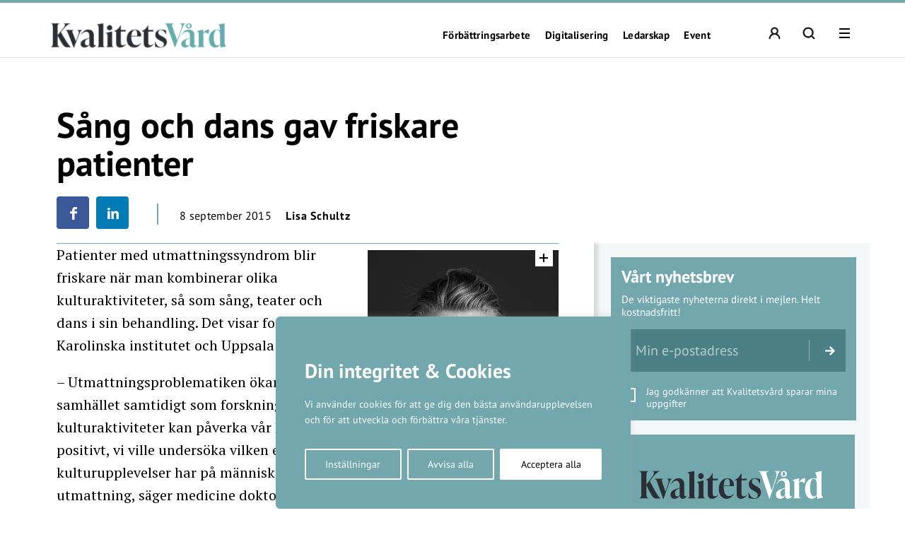

--- FILE ---
content_type: text/html; charset=UTF-8
request_url: https://kvalitetsvard.se/sang-och-dans-gav-friskare-patienter/
body_size: 22719
content:
<!DOCTYPE html>
<!--[if IE 7]><html class="ie ie7" lang="sv-SE">
<![endif]-->
<!--[if IE 8]><html class="ie ie8" lang="sv-SE">
<![endif]-->
<!--[if !(IE 7) & !(IE 8)]><!--><html lang="sv-SE">
<!--<![endif]--><head><meta charset="UTF-8"><meta name="viewport" content="width=device-width, initial-scale=1, user-scalable=0"><title>Sång och dans gav friskare patienter - Kvalitetsvård.se</title><link rel="profile" href="http://gmpg.org/xfn/11"><link rel="pingback" href="https://kvalitetsvard.se/xmlrpc.php"><meta name="format-detection" content="telephone=no"><link rel="image_src" href="https://kvalitetsvard.se/wp-content/blogs.dir/sites/17/2019/09/kvfallback.png"/><meta property="og:image" content="https://kvalitetsvard.se/wp-content/blogs.dir/sites/17/2019/09/kvfallback.png" /><meta property="og:image:width" content="1200" /><meta property="og:image:height" content="600" /><meta property="og:locale" content="sv_SE" /><meta property="og:type" content="website" /><meta property="og:title" content="Sång och dans gav friskare patienter" /><meta property="og:url" content="https://kvalitetsvard.se/sang-och-dans-gav-friskare-patienter/" /><meta property="og:title:url" content="https://kvalitetsvard.se/sang-och-dans-gav-friskare-patienter/" /><meta property="og:description" content="Patienter med utmattningssyndrom blir friskare när man kombinerar olika kulturaktiviteter, så som sång, teater och dans i sin behandling. Det visar forskare vid" />
<!--[if lt IE 9]> <script src="https://kvalitetsvard.se/wp-content/themes/main_pauser/js/html5shiv.min.js"></script> <script src="https://kvalitetsvard.se/wp-content/themes/main_pauser/js/respond.min.js"></script> <![endif]--><meta name='robots' content='index, follow, max-image-preview:large, max-snippet:-1, max-video-preview:-1' /><link rel="canonical" href="https://kvalitetsvard.se/sang-och-dans-gav-friskare-patienter/" /><meta name="twitter:card" content="summary_large_image" /><meta name="twitter:title" content="Sång och dans gav friskare patienter - Kvalitetsvård.se" /><meta name="twitter:description" content="Patienter med utmattningssyndrom blir friskare när man kombinerar olika kulturaktiviteter, så som sång, teater och dans i sin behandling. Det visar forskare vid &hellip;" /><meta name="twitter:image" content="https://kvalitetsvard.se/wp-content/blogs.dir/sites/17/2015/09/KulturEvaBojner.jpg" /><meta name="twitter:label1" content="Skriven av" /><meta name="twitter:data1" content="Lisa Schultz" /><meta name="twitter:label2" content="Beräknad lästid" /><meta name="twitter:data2" content="1 minut" /> <script type="application/ld+json" class="yoast-schema-graph">{"@context":"https://schema.org","@graph":[{"@type":"WebPage","@id":"https://kvalitetsvard.se/sang-och-dans-gav-friskare-patienter/","url":"https://kvalitetsvard.se/sang-och-dans-gav-friskare-patienter/","name":"Sång och dans gav friskare patienter - Kvalitetsvård.se","isPartOf":{"@id":"https://kvalitetsvard.se/#website"},"primaryImageOfPage":{"@id":"https://kvalitetsvard.se/sang-och-dans-gav-friskare-patienter/#primaryimage"},"image":{"@id":"https://kvalitetsvard.se/sang-och-dans-gav-friskare-patienter/#primaryimage"},"thumbnailUrl":"https://kvalitetsvard.se/wp-content/blogs.dir/sites/17/2015/09/KulturEvaBojner.jpg","datePublished":"2015-09-08T07:05:54+00:00","dateModified":"2015-09-16T10:48:23+00:00","author":{"@id":"https://kvalitetsvard.se/#/schema/person/4e2e716be224277754075f1e543a3b24"},"breadcrumb":{"@id":"https://kvalitetsvard.se/sang-och-dans-gav-friskare-patienter/#breadcrumb"},"inLanguage":"sv-SE","potentialAction":[{"@type":"ReadAction","target":["https://kvalitetsvard.se/sang-och-dans-gav-friskare-patienter/"]}]},{"@type":"ImageObject","inLanguage":"sv-SE","@id":"https://kvalitetsvard.se/sang-och-dans-gav-friskare-patienter/#primaryimage","url":"https://kvalitetsvard.se/wp-content/blogs.dir/sites/17/2015/09/KulturEvaBojner.jpg","contentUrl":"https://kvalitetsvard.se/wp-content/blogs.dir/sites/17/2015/09/KulturEvaBojner.jpg"},{"@type":"BreadcrumbList","@id":"https://kvalitetsvard.se/sang-och-dans-gav-friskare-patienter/#breadcrumb","itemListElement":[{"@type":"ListItem","position":1,"name":"Hem","item":"https://kvalitetsvard.se/"},{"@type":"ListItem","position":2,"name":"Sång och dans gav friskare patienter"}]},{"@type":"WebSite","@id":"https://kvalitetsvard.se/#website","url":"https://kvalitetsvard.se/","name":"Kvalitetsvård.se","description":"För smart verksamhetsutveckling i vården","potentialAction":[{"@type":"SearchAction","target":{"@type":"EntryPoint","urlTemplate":"https://kvalitetsvard.se/?s={search_term_string}"},"query-input":{"@type":"PropertyValueSpecification","valueRequired":true,"valueName":"search_term_string"}}],"inLanguage":"sv-SE"},{"@type":"Person","@id":"https://kvalitetsvard.se/#/schema/person/4e2e716be224277754075f1e543a3b24","name":"Lisa Schultz","image":{"@type":"ImageObject","inLanguage":"sv-SE","@id":"https://kvalitetsvard.se/#/schema/person/image/","url":"https://secure.gravatar.com/avatar/cd81b238fe5655074ad223c723bc3b4c3c1959d442ef5cf8b9ddf8c84d90370b?s=96&d=mm&r=g","contentUrl":"https://secure.gravatar.com/avatar/cd81b238fe5655074ad223c723bc3b4c3c1959d442ef5cf8b9ddf8c84d90370b?s=96&d=mm&r=g","caption":"Lisa Schultz"},"url":"https://kvalitetsvard.se/author/lisa-s/"}]}</script> <link rel='dns-prefetch' href='//www.googletagmanager.com' /><link rel="alternate" type="application/rss+xml" title="Kvalitetsvård.se &raquo; Webbflöde" href="https://kvalitetsvard.se/feed/" /><link rel="alternate" title="oEmbed (JSON)" type="application/json+oembed" href="https://kvalitetsvard.se/wp-json/oembed/1.0/embed?url=https%3A%2F%2Fkvalitetsvard.se%2Fsang-och-dans-gav-friskare-patienter%2F" /><link rel="alternate" title="oEmbed (XML)" type="text/xml+oembed" href="https://kvalitetsvard.se/wp-json/oembed/1.0/embed?url=https%3A%2F%2Fkvalitetsvard.se%2Fsang-och-dans-gav-friskare-patienter%2F&#038;format=xml" /><style id='wp-img-auto-sizes-contain-inline-css' type='text/css'>img:is([sizes=auto i],[sizes^="auto," i]){contain-intrinsic-size:3000px 1500px}
/*# sourceURL=wp-img-auto-sizes-contain-inline-css */</style><link data-optimized="2" rel="stylesheet" href="https://kvalitetsvard.se/wp-content/litespeed/css/17/583a5df2d9392b02e0dbe7004309fa60.css?ver=5cb9e" /><style id='classic-theme-styles-inline-css' type='text/css'>/*! This file is auto-generated */
.wp-block-button__link{color:#fff;background-color:#32373c;border-radius:9999px;box-shadow:none;text-decoration:none;padding:calc(.667em + 2px) calc(1.333em + 2px);font-size:1.125em}.wp-block-file__button{background:#32373c;color:#fff;text-decoration:none}
/*# sourceURL=/wp-includes/css/classic-themes.min.css */</style><style id='global-styles-inline-css' type='text/css'>:root{--wp--preset--aspect-ratio--square: 1;--wp--preset--aspect-ratio--4-3: 4/3;--wp--preset--aspect-ratio--3-4: 3/4;--wp--preset--aspect-ratio--3-2: 3/2;--wp--preset--aspect-ratio--2-3: 2/3;--wp--preset--aspect-ratio--16-9: 16/9;--wp--preset--aspect-ratio--9-16: 9/16;--wp--preset--gradient--vivid-cyan-blue-to-vivid-purple: linear-gradient(135deg,rgb(6,147,227) 0%,rgb(155,81,224) 100%);--wp--preset--gradient--light-green-cyan-to-vivid-green-cyan: linear-gradient(135deg,rgb(122,220,180) 0%,rgb(0,208,130) 100%);--wp--preset--gradient--luminous-vivid-amber-to-luminous-vivid-orange: linear-gradient(135deg,rgb(252,185,0) 0%,rgb(255,105,0) 100%);--wp--preset--gradient--luminous-vivid-orange-to-vivid-red: linear-gradient(135deg,rgb(255,105,0) 0%,rgb(207,46,46) 100%);--wp--preset--gradient--very-light-gray-to-cyan-bluish-gray: linear-gradient(135deg,rgb(238,238,238) 0%,rgb(169,184,195) 100%);--wp--preset--gradient--cool-to-warm-spectrum: linear-gradient(135deg,rgb(74,234,220) 0%,rgb(151,120,209) 20%,rgb(207,42,186) 40%,rgb(238,44,130) 60%,rgb(251,105,98) 80%,rgb(254,248,76) 100%);--wp--preset--gradient--blush-light-purple: linear-gradient(135deg,rgb(255,206,236) 0%,rgb(152,150,240) 100%);--wp--preset--gradient--blush-bordeaux: linear-gradient(135deg,rgb(254,205,165) 0%,rgb(254,45,45) 50%,rgb(107,0,62) 100%);--wp--preset--gradient--luminous-dusk: linear-gradient(135deg,rgb(255,203,112) 0%,rgb(199,81,192) 50%,rgb(65,88,208) 100%);--wp--preset--gradient--pale-ocean: linear-gradient(135deg,rgb(255,245,203) 0%,rgb(182,227,212) 50%,rgb(51,167,181) 100%);--wp--preset--gradient--electric-grass: linear-gradient(135deg,rgb(202,248,128) 0%,rgb(113,206,126) 100%);--wp--preset--gradient--midnight: linear-gradient(135deg,rgb(2,3,129) 0%,rgb(40,116,252) 100%);--wp--preset--spacing--20: 0.44rem;--wp--preset--spacing--30: 0.67rem;--wp--preset--spacing--40: 1rem;--wp--preset--spacing--50: 1.5rem;--wp--preset--spacing--60: 2.25rem;--wp--preset--spacing--70: 3.38rem;--wp--preset--spacing--80: 5.06rem;--wp--preset--shadow--natural: 6px 6px 9px rgba(0, 0, 0, 0.2);--wp--preset--shadow--deep: 12px 12px 50px rgba(0, 0, 0, 0.4);--wp--preset--shadow--sharp: 6px 6px 0px rgba(0, 0, 0, 0.2);--wp--preset--shadow--outlined: 6px 6px 0px -3px rgb(255, 255, 255), 6px 6px rgb(0, 0, 0);--wp--preset--shadow--crisp: 6px 6px 0px rgb(0, 0, 0);}:where(.is-layout-flex){gap: 0.5em;}:where(.is-layout-grid){gap: 0.5em;}body .is-layout-flex{display: flex;}.is-layout-flex{flex-wrap: wrap;align-items: center;}.is-layout-flex > :is(*, div){margin: 0;}body .is-layout-grid{display: grid;}.is-layout-grid > :is(*, div){margin: 0;}:where(.wp-block-columns.is-layout-flex){gap: 2em;}:where(.wp-block-columns.is-layout-grid){gap: 2em;}:where(.wp-block-post-template.is-layout-flex){gap: 1.25em;}:where(.wp-block-post-template.is-layout-grid){gap: 1.25em;}.has-vivid-cyan-blue-to-vivid-purple-gradient-background{background: var(--wp--preset--gradient--vivid-cyan-blue-to-vivid-purple) !important;}.has-light-green-cyan-to-vivid-green-cyan-gradient-background{background: var(--wp--preset--gradient--light-green-cyan-to-vivid-green-cyan) !important;}.has-luminous-vivid-amber-to-luminous-vivid-orange-gradient-background{background: var(--wp--preset--gradient--luminous-vivid-amber-to-luminous-vivid-orange) !important;}.has-luminous-vivid-orange-to-vivid-red-gradient-background{background: var(--wp--preset--gradient--luminous-vivid-orange-to-vivid-red) !important;}.has-very-light-gray-to-cyan-bluish-gray-gradient-background{background: var(--wp--preset--gradient--very-light-gray-to-cyan-bluish-gray) !important;}.has-cool-to-warm-spectrum-gradient-background{background: var(--wp--preset--gradient--cool-to-warm-spectrum) !important;}.has-blush-light-purple-gradient-background{background: var(--wp--preset--gradient--blush-light-purple) !important;}.has-blush-bordeaux-gradient-background{background: var(--wp--preset--gradient--blush-bordeaux) !important;}.has-luminous-dusk-gradient-background{background: var(--wp--preset--gradient--luminous-dusk) !important;}.has-pale-ocean-gradient-background{background: var(--wp--preset--gradient--pale-ocean) !important;}.has-electric-grass-gradient-background{background: var(--wp--preset--gradient--electric-grass) !important;}.has-midnight-gradient-background{background: var(--wp--preset--gradient--midnight) !important;}
:where(.wp-block-post-template.is-layout-flex){gap: 1.25em;}:where(.wp-block-post-template.is-layout-grid){gap: 1.25em;}
:where(.wp-block-term-template.is-layout-flex){gap: 1.25em;}:where(.wp-block-term-template.is-layout-grid){gap: 1.25em;}
:where(.wp-block-columns.is-layout-flex){gap: 2em;}:where(.wp-block-columns.is-layout-grid){gap: 2em;}
:root :where(.wp-block-pullquote){font-size: 1.5em;line-height: 1.6;}
/*# sourceURL=global-styles-inline-css */</style><style id='woocommerce-inline-inline-css' type='text/css'>.woocommerce form .form-row .required { visibility: visible; }
/*# sourceURL=woocommerce-inline-inline-css */</style> <script type="text/javascript" id="woocommerce-google-analytics-integration-gtag-js-after">/*  */
/* Google Analytics for WooCommerce (gtag.js) */
					window.dataLayer = window.dataLayer || [];
					function gtag(){dataLayer.push(arguments);}
					// Set up default consent state.
					for ( const mode of [{"analytics_storage":"denied","ad_storage":"denied","ad_user_data":"denied","ad_personalization":"denied","region":["AT","BE","BG","HR","CY","CZ","DK","EE","FI","FR","DE","GR","HU","IS","IE","IT","LV","LI","LT","LU","MT","NL","NO","PL","PT","RO","SK","SI","ES","SE","GB","CH"]}] || [] ) {
						gtag( "consent", "default", { "wait_for_update": 500, ...mode } );
					}
					gtag("js", new Date());
					gtag("set", "developer_id.dOGY3NW", true);
					gtag("config", "G-JWFJYL3TPW", {"track_404":true,"allow_google_signals":true,"logged_in":false,"linker":{"domains":[],"allow_incoming":false},"custom_map":{"dimension1":"logged_in"}});
//# sourceURL=woocommerce-google-analytics-integration-gtag-js-after
/*  */</script> <script type="text/javascript" id="cookie-law-info-js-extra">/*  */
var _ckyConfig = {"_ipData":[],"_assetsURL":"https://kvalitetsvard.se/wp-content/plugins/cookie-law-info/lite/frontend/images/","_publicURL":"https://kvalitetsvard.se","_expiry":"365","_categories":[{"name":"N\u00f6dv\u00e4ndiga","slug":"necessary","isNecessary":true,"ccpaDoNotSell":true,"cookies":[],"active":true,"defaultConsent":{"gdpr":true,"ccpa":true}},{"name":"Functional","slug":"functional","isNecessary":false,"ccpaDoNotSell":true,"cookies":[],"active":true,"defaultConsent":{"gdpr":false,"ccpa":false}},{"name":"Analys","slug":"analytics","isNecessary":false,"ccpaDoNotSell":true,"cookies":[{"cookieID":"_pk_ses","domain":"kvalitetsvard.se","provider":""},{"cookieID":"_pk_ref","domain":"kvalitetsvard.se","provider":""},{"cookieID":"_pk_id","domain":"kvalitetsvard.se","provider":""},{"cookieID":"_pk_cvar","domain":"kvalitetsvard.se","provider":""},{"cookieID":"_pk_hsr","domain":"kvalitetsvard.se","provider":""},{"cookieID":"_pk_testcookie","domain":"kvalitetsvard","provider":""},{"cookieID":"_mtruid","domain":"kvalitetsvard.se","provider":"myvisitors.se"},{"cookieID":"_ga","domain":"googletagmanager.com","provider":"googletagmanager.com"}],"active":true,"defaultConsent":{"gdpr":false,"ccpa":false}},{"name":"Performance","slug":"performance","isNecessary":false,"ccpaDoNotSell":true,"cookies":[],"active":true,"defaultConsent":{"gdpr":false,"ccpa":false}},{"name":"Advertisement","slug":"advertisement","isNecessary":false,"ccpaDoNotSell":true,"cookies":[],"active":true,"defaultConsent":{"gdpr":false,"ccpa":false}}],"_activeLaw":"gdpr","_rootDomain":"","_block":"1","_showBanner":"1","_bannerConfig":{"settings":{"type":"box","preferenceCenterType":"popup","position":"bottom-left","applicableLaw":"gdpr"},"behaviours":{"reloadBannerOnAccept":false,"loadAnalyticsByDefault":false,"animations":{"onLoad":"animate","onHide":"sticky"}},"config":{"revisitConsent":{"status":true,"tag":"revisit-consent","position":"bottom-left","meta":{"url":"#"},"styles":{"background-color":"#0056A7"},"elements":{"title":{"type":"text","tag":"revisit-consent-title","status":true,"styles":{"color":"#0056a7"}}}},"preferenceCenter":{"toggle":{"status":true,"tag":"detail-category-toggle","type":"toggle","states":{"active":{"styles":{"background-color":"#1863DC"}},"inactive":{"styles":{"background-color":"#D0D5D2"}}}}},"categoryPreview":{"status":false,"toggle":{"status":true,"tag":"detail-category-preview-toggle","type":"toggle","states":{"active":{"styles":{"background-color":"#1863DC"}},"inactive":{"styles":{"background-color":"#D0D5D2"}}}}},"videoPlaceholder":{"status":true,"styles":{"background-color":"#000000","border-color":"#000000","color":"#ffffff"}},"readMore":{"status":false,"tag":"readmore-button","type":"link","meta":{"noFollow":true,"newTab":true},"styles":{"color":"#1863DC","background-color":"transparent","border-color":"transparent"}},"showMore":{"status":true,"tag":"show-desc-button","type":"button","styles":{"color":"#1863DC"}},"showLess":{"status":true,"tag":"hide-desc-button","type":"button","styles":{"color":"#1863DC"}},"alwaysActive":{"status":true,"tag":"always-active","styles":{"color":"#008000"}},"manualLinks":{"status":true,"tag":"manual-links","type":"link","styles":{"color":"#1863DC"}},"auditTable":{"status":true},"optOption":{"status":true,"toggle":{"status":true,"tag":"optout-option-toggle","type":"toggle","states":{"active":{"styles":{"background-color":"#1863dc"}},"inactive":{"styles":{"background-color":"#FFFFFF"}}}}}}},"_version":"3.3.8","_logConsent":"1","_tags":[{"tag":"accept-button","styles":{"color":"#FFFFFF","background-color":"#1863DC","border-color":"#1863DC"}},{"tag":"reject-button","styles":{"color":"#1863DC","background-color":"transparent","border-color":"#1863DC"}},{"tag":"settings-button","styles":{"color":"#1863DC","background-color":"transparent","border-color":"#1863DC"}},{"tag":"readmore-button","styles":{"color":"#1863DC","background-color":"transparent","border-color":"transparent"}},{"tag":"donotsell-button","styles":{"color":"#1863DC","background-color":"transparent","border-color":"transparent"}},{"tag":"show-desc-button","styles":{"color":"#1863DC"}},{"tag":"hide-desc-button","styles":{"color":"#1863DC"}},{"tag":"cky-always-active","styles":[]},{"tag":"cky-link","styles":[]},{"tag":"accept-button","styles":{"color":"#FFFFFF","background-color":"#1863DC","border-color":"#1863DC"}},{"tag":"revisit-consent","styles":{"background-color":"#0056A7"}}],"_shortCodes":[{"key":"cky_readmore","content":"\u003Ca href=\"#\" class=\"cky-policy\" aria-label=\"Om cookies\" target=\"_blank\" rel=\"noopener\" data-cky-tag=\"readmore-button\"\u003EOm cookies\u003C/a\u003E","tag":"readmore-button","status":false,"attributes":{"rel":"nofollow","target":"_blank"}},{"key":"cky_show_desc","content":"\u003Cbutton class=\"cky-show-desc-btn\" data-cky-tag=\"show-desc-button\" aria-label=\"Visa mer\"\u003EVisa mer\u003C/button\u003E","tag":"show-desc-button","status":true,"attributes":[]},{"key":"cky_hide_desc","content":"\u003Cbutton class=\"cky-show-desc-btn\" data-cky-tag=\"hide-desc-button\" aria-label=\"Visa mindre\"\u003EVisa mindre\u003C/button\u003E","tag":"hide-desc-button","status":true,"attributes":[]},{"key":"cky_optout_show_desc","content":"[cky_optout_show_desc]","tag":"optout-show-desc-button","status":true,"attributes":[]},{"key":"cky_optout_hide_desc","content":"[cky_optout_hide_desc]","tag":"optout-hide-desc-button","status":true,"attributes":[]},{"key":"cky_category_toggle_label","content":"[cky_{{status}}_category_label] [cky_preference_{{category_slug}}_title]","tag":"","status":true,"attributes":[]},{"key":"cky_enable_category_label","content":"Enable","tag":"","status":true,"attributes":[]},{"key":"cky_disable_category_label","content":"Disable","tag":"","status":true,"attributes":[]},{"key":"cky_video_placeholder","content":"\u003Cdiv class=\"video-placeholder-normal\" data-cky-tag=\"video-placeholder\" id=\"[UNIQUEID]\"\u003E\u003Cp class=\"video-placeholder-text-normal\" data-cky-tag=\"placeholder-title\"\u003EVar v\u00e4nlig acceptera cookies f\u00f6r att komma \u00e5t detta inneh\u00e5ll\u003C/p\u003E\u003C/div\u003E","tag":"","status":true,"attributes":[]},{"key":"cky_enable_optout_label","content":"Enable","tag":"","status":true,"attributes":[]},{"key":"cky_disable_optout_label","content":"Disable","tag":"","status":true,"attributes":[]},{"key":"cky_optout_toggle_label","content":"[cky_{{status}}_optout_label] [cky_optout_option_title]","tag":"","status":true,"attributes":[]},{"key":"cky_optout_option_title","content":"Do Not Sell or Share My Personal Information","tag":"","status":true,"attributes":[]},{"key":"cky_optout_close_label","content":"Close","tag":"","status":true,"attributes":[]},{"key":"cky_preference_close_label","content":"Close","tag":"","status":true,"attributes":[]}],"_rtl":"","_language":"en","_providersToBlock":[{"re":"myvisitors.se","categories":["analytics"]},{"re":"googletagmanager.com","categories":["analytics"]}]};
var _ckyStyles = {"css":".cky-overlay{background: #000000; opacity: 0.4; position: fixed; top: 0; left: 0; width: 100%; height: 100%; z-index: 99999999;}.cky-hide{display: none;}.cky-btn-revisit-wrapper{display: flex; align-items: center; justify-content: center; background: #0056a7; width: 45px; height: 45px; border-radius: 50%; position: fixed; z-index: 999999; cursor: pointer;}.cky-revisit-bottom-left{bottom: 15px; left: 15px;}.cky-revisit-bottom-right{bottom: 15px; right: 15px;}.cky-btn-revisit-wrapper .cky-btn-revisit{display: flex; align-items: center; justify-content: center; background: none; border: none; cursor: pointer; position: relative; margin: 0; padding: 0;}.cky-btn-revisit-wrapper .cky-btn-revisit img{max-width: fit-content; margin: 0; height: 30px; width: 30px;}.cky-revisit-bottom-left:hover::before{content: attr(data-tooltip); position: absolute; background: #4e4b66; color: #ffffff; left: calc(100% + 7px); font-size: 12px; line-height: 16px; width: max-content; padding: 4px 8px; border-radius: 4px;}.cky-revisit-bottom-left:hover::after{position: absolute; content: \"\"; border: 5px solid transparent; left: calc(100% + 2px); border-left-width: 0; border-right-color: #4e4b66;}.cky-revisit-bottom-right:hover::before{content: attr(data-tooltip); position: absolute; background: #4e4b66; color: #ffffff; right: calc(100% + 7px); font-size: 12px; line-height: 16px; width: max-content; padding: 4px 8px; border-radius: 4px;}.cky-revisit-bottom-right:hover::after{position: absolute; content: \"\"; border: 5px solid transparent; right: calc(100% + 2px); border-right-width: 0; border-left-color: #4e4b66;}.cky-revisit-hide{display: none;}.cky-consent-container{position: fixed; width: 440px; box-sizing: border-box; z-index: 9999999; border-radius: 6px;}.cky-consent-container .cky-consent-bar{background: #ffffff; border: 1px solid; padding: 20px 26px; box-shadow: 0 -1px 10px 0 #acabab4d; border-radius: 6px;}.cky-box-bottom-left{bottom: 40px; left: 40px;}.cky-box-bottom-right{bottom: 40px; right: 40px;}.cky-box-top-left{top: 40px; left: 40px;}.cky-box-top-right{top: 40px; right: 40px;}.cky-custom-brand-logo-wrapper .cky-custom-brand-logo{width: 100px; height: auto; margin: 0 0 12px 0;}.cky-notice .cky-title{color: #212121; font-weight: 700; font-size: 18px; line-height: 24px; margin: 0 0 12px 0;}.cky-notice-des *,.cky-preference-content-wrapper *,.cky-accordion-header-des *,.cky-gpc-wrapper .cky-gpc-desc *{font-size: 14px;}.cky-notice-des{color: #212121; font-size: 14px; line-height: 24px; font-weight: 400;}.cky-notice-des img{height: 25px; width: 25px;}.cky-consent-bar .cky-notice-des p,.cky-gpc-wrapper .cky-gpc-desc p,.cky-preference-body-wrapper .cky-preference-content-wrapper p,.cky-accordion-header-wrapper .cky-accordion-header-des p,.cky-cookie-des-table li div:last-child p{color: inherit; margin-top: 0; overflow-wrap: break-word;}.cky-notice-des P:last-child,.cky-preference-content-wrapper p:last-child,.cky-cookie-des-table li div:last-child p:last-child,.cky-gpc-wrapper .cky-gpc-desc p:last-child{margin-bottom: 0;}.cky-notice-des a.cky-policy,.cky-notice-des button.cky-policy{font-size: 14px; color: #1863dc; white-space: nowrap; cursor: pointer; background: transparent; border: 1px solid; text-decoration: underline;}.cky-notice-des button.cky-policy{padding: 0;}.cky-notice-des a.cky-policy:focus-visible,.cky-notice-des button.cky-policy:focus-visible,.cky-preference-content-wrapper .cky-show-desc-btn:focus-visible,.cky-accordion-header .cky-accordion-btn:focus-visible,.cky-preference-header .cky-btn-close:focus-visible,.cky-switch input[type=\"checkbox\"]:focus-visible,.cky-footer-wrapper a:focus-visible,.cky-btn:focus-visible{outline: 2px solid #1863dc; outline-offset: 2px;}.cky-btn:focus:not(:focus-visible),.cky-accordion-header .cky-accordion-btn:focus:not(:focus-visible),.cky-preference-content-wrapper .cky-show-desc-btn:focus:not(:focus-visible),.cky-btn-revisit-wrapper .cky-btn-revisit:focus:not(:focus-visible),.cky-preference-header .cky-btn-close:focus:not(:focus-visible),.cky-consent-bar .cky-banner-btn-close:focus:not(:focus-visible){outline: 0;}button.cky-show-desc-btn:not(:hover):not(:active){color: #1863dc; background: transparent;}button.cky-accordion-btn:not(:hover):not(:active),button.cky-banner-btn-close:not(:hover):not(:active),button.cky-btn-revisit:not(:hover):not(:active),button.cky-btn-close:not(:hover):not(:active){background: transparent;}.cky-consent-bar button:hover,.cky-modal.cky-modal-open button:hover,.cky-consent-bar button:focus,.cky-modal.cky-modal-open button:focus{text-decoration: none;}.cky-notice-btn-wrapper{display: flex; justify-content: flex-start; align-items: center; flex-wrap: wrap; margin-top: 16px;}.cky-notice-btn-wrapper .cky-btn{text-shadow: none; box-shadow: none;}.cky-btn{flex: auto; max-width: 100%; font-size: 14px; font-family: inherit; line-height: 24px; padding: 8px; font-weight: 500; margin: 0 8px 0 0; border-radius: 2px; cursor: pointer; text-align: center; text-transform: none; min-height: 0;}.cky-btn:hover{opacity: 0.8;}.cky-btn-customize{color: #1863dc; background: transparent; border: 2px solid #1863dc;}.cky-btn-reject{color: #1863dc; background: transparent; border: 2px solid #1863dc;}.cky-btn-accept{background: #1863dc; color: #ffffff; border: 2px solid #1863dc;}.cky-btn:last-child{margin-right: 0;}@media (max-width: 576px){.cky-box-bottom-left{bottom: 0; left: 0;}.cky-box-bottom-right{bottom: 0; right: 0;}.cky-box-top-left{top: 0; left: 0;}.cky-box-top-right{top: 0; right: 0;}}@media (max-width: 440px){.cky-box-bottom-left, .cky-box-bottom-right, .cky-box-top-left, .cky-box-top-right{width: 100%; max-width: 100%;}.cky-consent-container .cky-consent-bar{padding: 20px 0;}.cky-custom-brand-logo-wrapper, .cky-notice .cky-title, .cky-notice-des, .cky-notice-btn-wrapper{padding: 0 24px;}.cky-notice-des{max-height: 40vh; overflow-y: scroll;}.cky-notice-btn-wrapper{flex-direction: column; margin-top: 0;}.cky-btn{width: 100%; margin: 10px 0 0 0;}.cky-notice-btn-wrapper .cky-btn-customize{order: 2;}.cky-notice-btn-wrapper .cky-btn-reject{order: 3;}.cky-notice-btn-wrapper .cky-btn-accept{order: 1; margin-top: 16px;}}@media (max-width: 352px){.cky-notice .cky-title{font-size: 16px;}.cky-notice-des *{font-size: 12px;}.cky-notice-des, .cky-btn{font-size: 12px;}}.cky-modal.cky-modal-open{display: flex; visibility: visible; -webkit-transform: translate(-50%, -50%); -moz-transform: translate(-50%, -50%); -ms-transform: translate(-50%, -50%); -o-transform: translate(-50%, -50%); transform: translate(-50%, -50%); top: 50%; left: 50%; transition: all 1s ease;}.cky-modal{box-shadow: 0 32px 68px rgba(0, 0, 0, 0.3); margin: 0 auto; position: fixed; max-width: 100%; background: #ffffff; top: 50%; box-sizing: border-box; border-radius: 6px; z-index: 999999999; color: #212121; -webkit-transform: translate(-50%, 100%); -moz-transform: translate(-50%, 100%); -ms-transform: translate(-50%, 100%); -o-transform: translate(-50%, 100%); transform: translate(-50%, 100%); visibility: hidden; transition: all 0s ease;}.cky-preference-center{max-height: 79vh; overflow: hidden; width: 845px; overflow: hidden; flex: 1 1 0; display: flex; flex-direction: column; border-radius: 6px;}.cky-preference-header{display: flex; align-items: center; justify-content: space-between; padding: 22px 24px; border-bottom: 1px solid;}.cky-preference-header .cky-preference-title{font-size: 18px; font-weight: 700; line-height: 24px;}.cky-preference-header .cky-btn-close{margin: 0; cursor: pointer; vertical-align: middle; padding: 0; background: none; border: none; width: auto; height: auto; min-height: 0; line-height: 0; text-shadow: none; box-shadow: none;}.cky-preference-header .cky-btn-close img{margin: 0; height: 10px; width: 10px;}.cky-preference-body-wrapper{padding: 0 24px; flex: 1; overflow: auto; box-sizing: border-box;}.cky-preference-content-wrapper,.cky-gpc-wrapper .cky-gpc-desc{font-size: 14px; line-height: 24px; font-weight: 400; padding: 12px 0;}.cky-preference-content-wrapper{border-bottom: 1px solid;}.cky-preference-content-wrapper img{height: 25px; width: 25px;}.cky-preference-content-wrapper .cky-show-desc-btn{font-size: 14px; font-family: inherit; color: #1863dc; text-decoration: none; line-height: 24px; padding: 0; margin: 0; white-space: nowrap; cursor: pointer; background: transparent; border-color: transparent; text-transform: none; min-height: 0; text-shadow: none; box-shadow: none;}.cky-accordion-wrapper{margin-bottom: 10px;}.cky-accordion{border-bottom: 1px solid;}.cky-accordion:last-child{border-bottom: none;}.cky-accordion .cky-accordion-item{display: flex; margin-top: 10px;}.cky-accordion .cky-accordion-body{display: none;}.cky-accordion.cky-accordion-active .cky-accordion-body{display: block; padding: 0 22px; margin-bottom: 16px;}.cky-accordion-header-wrapper{cursor: pointer; width: 100%;}.cky-accordion-item .cky-accordion-header{display: flex; justify-content: space-between; align-items: center;}.cky-accordion-header .cky-accordion-btn{font-size: 16px; font-family: inherit; color: #212121; line-height: 24px; background: none; border: none; font-weight: 700; padding: 0; margin: 0; cursor: pointer; text-transform: none; min-height: 0; text-shadow: none; box-shadow: none;}.cky-accordion-header .cky-always-active{color: #008000; font-weight: 600; line-height: 24px; font-size: 14px;}.cky-accordion-header-des{font-size: 14px; line-height: 24px; margin: 10px 0 16px 0;}.cky-accordion-chevron{margin-right: 22px; position: relative; cursor: pointer;}.cky-accordion-chevron-hide{display: none;}.cky-accordion .cky-accordion-chevron i::before{content: \"\"; position: absolute; border-right: 1.4px solid; border-bottom: 1.4px solid; border-color: inherit; height: 6px; width: 6px; -webkit-transform: rotate(-45deg); -moz-transform: rotate(-45deg); -ms-transform: rotate(-45deg); -o-transform: rotate(-45deg); transform: rotate(-45deg); transition: all 0.2s ease-in-out; top: 8px;}.cky-accordion.cky-accordion-active .cky-accordion-chevron i::before{-webkit-transform: rotate(45deg); -moz-transform: rotate(45deg); -ms-transform: rotate(45deg); -o-transform: rotate(45deg); transform: rotate(45deg);}.cky-audit-table{background: #f4f4f4; border-radius: 6px;}.cky-audit-table .cky-empty-cookies-text{color: inherit; font-size: 12px; line-height: 24px; margin: 0; padding: 10px;}.cky-audit-table .cky-cookie-des-table{font-size: 12px; line-height: 24px; font-weight: normal; padding: 15px 10px; border-bottom: 1px solid; border-bottom-color: inherit; margin: 0;}.cky-audit-table .cky-cookie-des-table:last-child{border-bottom: none;}.cky-audit-table .cky-cookie-des-table li{list-style-type: none; display: flex; padding: 3px 0;}.cky-audit-table .cky-cookie-des-table li:first-child{padding-top: 0;}.cky-cookie-des-table li div:first-child{width: 100px; font-weight: 600; word-break: break-word; word-wrap: break-word;}.cky-cookie-des-table li div:last-child{flex: 1; word-break: break-word; word-wrap: break-word; margin-left: 8px;}.cky-footer-shadow{display: block; width: 100%; height: 40px; background: linear-gradient(180deg, rgba(255, 255, 255, 0) 0%, #ffffff 100%); position: absolute; bottom: calc(100% - 1px);}.cky-footer-wrapper{position: relative;}.cky-prefrence-btn-wrapper{display: flex; flex-wrap: wrap; align-items: center; justify-content: center; padding: 22px 24px; border-top: 1px solid;}.cky-prefrence-btn-wrapper .cky-btn{flex: auto; max-width: 100%; text-shadow: none; box-shadow: none;}.cky-btn-preferences{color: #1863dc; background: transparent; border: 2px solid #1863dc;}.cky-preference-header,.cky-preference-body-wrapper,.cky-preference-content-wrapper,.cky-accordion-wrapper,.cky-accordion,.cky-accordion-wrapper,.cky-footer-wrapper,.cky-prefrence-btn-wrapper{border-color: inherit;}@media (max-width: 845px){.cky-modal{max-width: calc(100% - 16px);}}@media (max-width: 576px){.cky-modal{max-width: 100%;}.cky-preference-center{max-height: 100vh;}.cky-prefrence-btn-wrapper{flex-direction: column;}.cky-accordion.cky-accordion-active .cky-accordion-body{padding-right: 0;}.cky-prefrence-btn-wrapper .cky-btn{width: 100%; margin: 10px 0 0 0;}.cky-prefrence-btn-wrapper .cky-btn-reject{order: 3;}.cky-prefrence-btn-wrapper .cky-btn-accept{order: 1; margin-top: 0;}.cky-prefrence-btn-wrapper .cky-btn-preferences{order: 2;}}@media (max-width: 425px){.cky-accordion-chevron{margin-right: 15px;}.cky-notice-btn-wrapper{margin-top: 0;}.cky-accordion.cky-accordion-active .cky-accordion-body{padding: 0 15px;}}@media (max-width: 352px){.cky-preference-header .cky-preference-title{font-size: 16px;}.cky-preference-header{padding: 16px 24px;}.cky-preference-content-wrapper *, .cky-accordion-header-des *{font-size: 12px;}.cky-preference-content-wrapper, .cky-preference-content-wrapper .cky-show-more, .cky-accordion-header .cky-always-active, .cky-accordion-header-des, .cky-preference-content-wrapper .cky-show-desc-btn, .cky-notice-des a.cky-policy{font-size: 12px;}.cky-accordion-header .cky-accordion-btn{font-size: 14px;}}.cky-switch{display: flex;}.cky-switch input[type=\"checkbox\"]{position: relative; width: 44px; height: 24px; margin: 0; background: #d0d5d2; -webkit-appearance: none; border-radius: 50px; cursor: pointer; outline: 0; border: none; top: 0;}.cky-switch input[type=\"checkbox\"]:checked{background: #1863dc;}.cky-switch input[type=\"checkbox\"]:before{position: absolute; content: \"\"; height: 20px; width: 20px; left: 2px; bottom: 2px; border-radius: 50%; background-color: white; -webkit-transition: 0.4s; transition: 0.4s; margin: 0;}.cky-switch input[type=\"checkbox\"]:after{display: none;}.cky-switch input[type=\"checkbox\"]:checked:before{-webkit-transform: translateX(20px); -ms-transform: translateX(20px); transform: translateX(20px);}@media (max-width: 425px){.cky-switch input[type=\"checkbox\"]{width: 38px; height: 21px;}.cky-switch input[type=\"checkbox\"]:before{height: 17px; width: 17px;}.cky-switch input[type=\"checkbox\"]:checked:before{-webkit-transform: translateX(17px); -ms-transform: translateX(17px); transform: translateX(17px);}}.cky-consent-bar .cky-banner-btn-close{position: absolute; right: 9px; top: 5px; background: none; border: none; cursor: pointer; padding: 0; margin: 0; min-height: 0; line-height: 0; height: auto; width: auto; text-shadow: none; box-shadow: none;}.cky-consent-bar .cky-banner-btn-close img{height: 9px; width: 9px; margin: 0;}.cky-notice-group{font-size: 14px; line-height: 24px; font-weight: 400; color: #212121;}.cky-notice-btn-wrapper .cky-btn-do-not-sell{font-size: 14px; line-height: 24px; padding: 6px 0; margin: 0; font-weight: 500; background: none; border-radius: 2px; border: none; cursor: pointer; text-align: left; color: #1863dc; background: transparent; border-color: transparent; box-shadow: none; text-shadow: none;}.cky-consent-bar .cky-banner-btn-close:focus-visible,.cky-notice-btn-wrapper .cky-btn-do-not-sell:focus-visible,.cky-opt-out-btn-wrapper .cky-btn:focus-visible,.cky-opt-out-checkbox-wrapper input[type=\"checkbox\"].cky-opt-out-checkbox:focus-visible{outline: 2px solid #1863dc; outline-offset: 2px;}@media (max-width: 440px){.cky-consent-container{width: 100%;}}@media (max-width: 352px){.cky-notice-des a.cky-policy, .cky-notice-btn-wrapper .cky-btn-do-not-sell{font-size: 12px;}}.cky-opt-out-wrapper{padding: 12px 0;}.cky-opt-out-wrapper .cky-opt-out-checkbox-wrapper{display: flex; align-items: center;}.cky-opt-out-checkbox-wrapper .cky-opt-out-checkbox-label{font-size: 16px; font-weight: 700; line-height: 24px; margin: 0 0 0 12px; cursor: pointer;}.cky-opt-out-checkbox-wrapper input[type=\"checkbox\"].cky-opt-out-checkbox{background-color: #ffffff; border: 1px solid black; width: 20px; height: 18.5px; margin: 0; -webkit-appearance: none; position: relative; display: flex; align-items: center; justify-content: center; border-radius: 2px; cursor: pointer;}.cky-opt-out-checkbox-wrapper input[type=\"checkbox\"].cky-opt-out-checkbox:checked{background-color: #1863dc; border: none;}.cky-opt-out-checkbox-wrapper input[type=\"checkbox\"].cky-opt-out-checkbox:checked::after{left: 6px; bottom: 4px; width: 7px; height: 13px; border: solid #ffffff; border-width: 0 3px 3px 0; border-radius: 2px; -webkit-transform: rotate(45deg); -ms-transform: rotate(45deg); transform: rotate(45deg); content: \"\"; position: absolute; box-sizing: border-box;}.cky-opt-out-checkbox-wrapper.cky-disabled .cky-opt-out-checkbox-label,.cky-opt-out-checkbox-wrapper.cky-disabled input[type=\"checkbox\"].cky-opt-out-checkbox{cursor: no-drop;}.cky-gpc-wrapper{margin: 0 0 0 32px;}.cky-footer-wrapper .cky-opt-out-btn-wrapper{display: flex; flex-wrap: wrap; align-items: center; justify-content: center; padding: 22px 24px;}.cky-opt-out-btn-wrapper .cky-btn{flex: auto; max-width: 100%; text-shadow: none; box-shadow: none;}.cky-opt-out-btn-wrapper .cky-btn-cancel{border: 1px solid #dedfe0; background: transparent; color: #858585;}.cky-opt-out-btn-wrapper .cky-btn-confirm{background: #1863dc; color: #ffffff; border: 1px solid #1863dc;}@media (max-width: 352px){.cky-opt-out-checkbox-wrapper .cky-opt-out-checkbox-label{font-size: 14px;}.cky-gpc-wrapper .cky-gpc-desc, .cky-gpc-wrapper .cky-gpc-desc *{font-size: 12px;}.cky-opt-out-checkbox-wrapper input[type=\"checkbox\"].cky-opt-out-checkbox{width: 16px; height: 16px;}.cky-opt-out-checkbox-wrapper input[type=\"checkbox\"].cky-opt-out-checkbox:checked::after{left: 5px; bottom: 4px; width: 3px; height: 9px;}.cky-gpc-wrapper{margin: 0 0 0 28px;}}.video-placeholder-youtube{background-size: 100% 100%; background-position: center; background-repeat: no-repeat; background-color: #b2b0b059; position: relative; display: flex; align-items: center; justify-content: center; max-width: 100%;}.video-placeholder-text-youtube{text-align: center; align-items: center; padding: 10px 16px; background-color: #000000cc; color: #ffffff; border: 1px solid; border-radius: 2px; cursor: pointer;}.video-placeholder-normal{background-image: url(\"/wp-content/plugins/cookie-law-info/lite/frontend/images/placeholder.svg\"); background-size: 80px; background-position: center; background-repeat: no-repeat; background-color: #b2b0b059; position: relative; display: flex; align-items: flex-end; justify-content: center; max-width: 100%;}.video-placeholder-text-normal{align-items: center; padding: 10px 16px; text-align: center; border: 1px solid; border-radius: 2px; cursor: pointer;}.cky-rtl{direction: rtl; text-align: right;}.cky-rtl .cky-banner-btn-close{left: 9px; right: auto;}.cky-rtl .cky-notice-btn-wrapper .cky-btn:last-child{margin-right: 8px;}.cky-rtl .cky-notice-btn-wrapper .cky-btn:first-child{margin-right: 0;}.cky-rtl .cky-notice-btn-wrapper{margin-left: 0; margin-right: 15px;}.cky-rtl .cky-prefrence-btn-wrapper .cky-btn{margin-right: 8px;}.cky-rtl .cky-prefrence-btn-wrapper .cky-btn:first-child{margin-right: 0;}.cky-rtl .cky-accordion .cky-accordion-chevron i::before{border: none; border-left: 1.4px solid; border-top: 1.4px solid; left: 12px;}.cky-rtl .cky-accordion.cky-accordion-active .cky-accordion-chevron i::before{-webkit-transform: rotate(-135deg); -moz-transform: rotate(-135deg); -ms-transform: rotate(-135deg); -o-transform: rotate(-135deg); transform: rotate(-135deg);}@media (max-width: 768px){.cky-rtl .cky-notice-btn-wrapper{margin-right: 0;}}@media (max-width: 576px){.cky-rtl .cky-notice-btn-wrapper .cky-btn:last-child{margin-right: 0;}.cky-rtl .cky-prefrence-btn-wrapper .cky-btn{margin-right: 0;}.cky-rtl .cky-accordion.cky-accordion-active .cky-accordion-body{padding: 0 22px 0 0;}}@media (max-width: 425px){.cky-rtl .cky-accordion.cky-accordion-active .cky-accordion-body{padding: 0 15px 0 0;}}.cky-rtl .cky-opt-out-btn-wrapper .cky-btn{margin-right: 12px;}.cky-rtl .cky-opt-out-btn-wrapper .cky-btn:first-child{margin-right: 0;}.cky-rtl .cky-opt-out-checkbox-wrapper .cky-opt-out-checkbox-label{margin: 0 12px 0 0;}"};
//# sourceURL=cookie-law-info-js-extra
/*  */</script> <script type="text/javascript" src="https://kvalitetsvard.se/wp-content/plugins/cookie-law-info/lite/frontend/js/script.min.js?ver=3.3.8" id="cookie-law-info-js"></script> <script type="text/javascript" src="https://kvalitetsvard.se/wp-content/themes/main_pauser/js/jquery-3.3.1.min.js?ver=3.3.1" id="jquery-js"></script> <link rel="https://api.w.org/" href="https://kvalitetsvard.se/wp-json/" /><link rel="alternate" title="JSON" type="application/json" href="https://kvalitetsvard.se/wp-json/wp/v2/posts/23446" /><link rel="EditURI" type="application/rsd+xml" title="RSD" href="https://kvalitetsvard.se/xmlrpc.php?rsd" /><link rel='shortlink' href='https://kvalitetsvard.se/?p=23446' /><style id="cky-style-inline">[data-cky-tag]{visibility:hidden;}</style><noscript><style>.woocommerce-product-gallery{ opacity: 1 !important; }</style></noscript><link rel="icon" href="https://kvalitetsvard.se/wp-content/blogs.dir/sites/17/2025/05/kvikon-100x100.png" sizes="32x32" /><link rel="icon" href="https://kvalitetsvard.se/wp-content/blogs.dir/sites/17/2025/05/kvikon-300x300.png" sizes="192x192" /><link rel="apple-touch-icon" href="https://kvalitetsvard.se/wp-content/blogs.dir/sites/17/2025/05/kvikon-300x300.png" /><meta name="msapplication-TileImage" content="https://kvalitetsvard.se/wp-content/blogs.dir/sites/17/2025/05/kvikon-300x300.png" />
 <script type="text/javascript">var mtr_custom = mtr_custom || {};
var mtr_site_id = 324302;
(function () {
var s = document.createElement('script'); s.async = true; s.src =
'//t.myvisitors.se/js?site_id=' + mtr_site_id;
(document.getElementsByTagName('head')[0] ||
document.getElementsByTagName('body')[0]).appendChild(s);
var sc = document.createElement('script'); sc.async = true; sc.src =
'//t.myvisitors.se/js/' + mtr_site_id +
(window.location.href.indexOf('tb-nocache') > -1 ? '?v=' +
Math.floor(Math.random()*999) : '');
(document.getElementsByTagName('head')[0] ||
document.getElementsByTagName('body')[0]).appendChild(sc);
})();</script>  <script async src="https://www.googletagmanager.com/gtag/js?id=G-JWFJYL3TPW"></script> <script>window.dataLayer = window.dataLayer || [];
  function gtag(){dataLayer.push(arguments);}
  gtag('js', new Date());

gtag('consent', 'default', {
    'ad_storage': 'denied',
    'ad_user_data': 'denied',
    'ad_personalization': 'denied',
    'analytics_storage': 'denied'
  });

  gtag('config', 'G-JWFJYL3TPW');

// Steg 2: Tolka CookieYes-cookien
  function parseCookieYesConsent() {
    const cookieStr = document.cookie
      .split('; ')
      .find(row => row.startsWith('cookieyes-consent='));

    if (!cookieStr) return null;

    const raw = decodeURIComponent(cookieStr.split('=')[1]); // tex: consentid:...,consent:yes,...
    const parts = raw.split(',');
    const consentObj = {};

    parts.forEach(pair => {
      const [key, value] = pair.split(':');
      consentObj[key] = value;
    });

    return consentObj;
  }

  // Steg 3: Uppdatera gtag consent baserat på val
  function updateConsentFromCookieYes() {
    const consent = parseCookieYesConsent();
    if (!consent || consent.consent !== 'yes') return;

    const updateObj = {};

    if (consent.analytics === 'yes' || consent.performance === 'yes') {
      updateObj['analytics_storage'] = 'granted';
    }

    if (consent.advertisement === 'yes') {
      updateObj['ad_storage'] = 'granted';
      updateObj['ad_user_data'] = 'granted';
      updateObj['ad_personalization'] = 'granted';
    }

    if (Object.keys(updateObj).length > 0) {
      gtag('consent', 'update', updateObj);
    }
  }

  // Kör efter sidan laddats
  window.addEventListener('load', updateConsentFromCookieYes);</script> <style>.w4faktawidget.color_rod{
			background-color: #71A7AD;
		}		
		.w4faktawidget.color_tidningensfarg2{
			background-color: #71A7AD;
		}		
		
		.cky-btn-revisit-wrapper.cky-revisit-bottom-left{
			background-color: #71A7AD!important;
		}
		.cky-revisit-bottom-left:hover:after{
			border-right-color: #71A7AD!important;
		}
		.cky-revisit-bottom-left:hover:before{
			background:  #71A7AD!important;
		}
		.cky-modal .cky-switch input[type="checkbox"]:checked{
		  background: #71A7AD!important;
		}
		.cky-modal .cky-accordion-header .cky-always-active{
			color: #71A7AD!important;	
		}
		.cky-modal .cky-preference-header .cky-btn-close{
			background-color: #71A7AD!important;
		}
		.cky-modal button.cky-show-desc-btn{
			border-bottom-color: #71A7AD!important;
		}
		.cky-modal button.cky-show-desc-btn:hover{
			color: #71A7AD!important;
		}
		.cky-footer-wrapper .cky-prefrence-btn-wrapper .cky-btn-reject{
			color: #71A7AD!important;
			background-color: white !important;
			border-color: #71A7AD!important;
		}
		.cky-footer-wrapper .cky-prefrence-btn-wrapper .cky-btn-preferences{
			color: #71A7AD!important;
			background-color: white !important;
			border-color: #71A7AD!important;
		}
		.cky-footer-wrapper .cky-prefrence-btn-wrapper .cky-btn-accept{
			color: white !important;
			background-color: #71A7AD!important;
			border-color: #71A7AD!important;
		}
		.cky-consent-container.cky-box-bottom-left .cky-consent-bar{
			background-color: #71A7AD!important;
			border-color: #71A7AD!important;
		}
		
				.element.artpuff.ontop ul.list_new li:before{
						background-color: #FFFFFF;
		}
		.bgcolor, .widget_democracy h3.widget-title, .widget_democracy .democracy input[type=submit].dem-button:hover, .widget_democracy h3.widget-title:after, .flow_sidebar .newsletter_footer, .entry-content .previouslytelekomidag{
			background-color: #71A7AD		}
		.product_main_holder, body.woocommerce-checkout table.shop_table.woocommerce-checkout-review-order-table{
			border-color: #71A7AD;
		}
		body.single-product .thecontent .huvudartikeln .entry-content ul li::before{
			background-image: url("https://kvalitetsvard.se/wp-content/uploads/svg_generated/check71A7AD.svg");
		}
		body.single-product .thecontent .huvudartikeln .entry-content.nochecks ul li::before{
			background-color: #71A7AD;
		}
		.woocommerce-info::before{
			color: #71A7AD;
		}
		.woocommerce-info{
			border-top-color: #71A7AD;
		}

		body.single-product .thecontent .huvudartikeln .entry-content ul li::before{
			background-image: url("https://kvalitetsvard.se/wp-content/uploads/svg_generated/check71A7AD.svg");
		}
		
		#header.whitebg .showmenubtn:hover span, #cookieinfo .insidepcookie .accept:hover .line, .button.mainload:hover, .button.spec, .button.ajaxload:hover{
			background-color: #71A7AD;
		}
		.button.mainload:hover, #header .login_search_menu .element.showlogin .linmrk, .button.ajaxload:hover{
			border-color: #71A7AD;
		}
		
		.thecontent .entry-content ul li:before, .factbox .expand:hover .square, .thelatest .element.artpuff a:hover .linebottom, .thecontent .article_footer .taggar a:hover, .owl-carousel .owl-nav .owl-prev:hover, .owl-carousel .owl-nav .owl-next:hover, #header.whitebg .login_search_menu .element.showlogin .linmrk{
			background-color: #71A7AD;
		}
		.hilgthcol, #header .hamburgercontent ul.menu#menu-hamburgare_stor li a:hover, .thecontent .entry-content blockquote p:before, .thecontent .entry-content ol li:before, .thecontent .entry-content a:hover, .black_widget .sectionlink:hover, #header .hamburgercontent ul.menu#menu-hamburgare_stor li.current-menu-item a{
			color: #71A7AD;
		}
		.element.artpuff ul.list_new li:before{
			background-color: #71A7AD;
		}
		
		.specwhitepaper .holder.integritetspolicy .integr_text a.link:hover{
			border-bottom-color: #71A7AD;
		}
		
		.premiumpage #header .hamburgercontent ul.menu#menu-hamburgare_stor li.current-menu-item a{
			color: white;
		}
		.premiumpage #header .hamburgercontent ul.menu#menu-hamburgare_stor li.premium_menu a, .premiumpage #header .hamburgercontent ul.menu#menu-hamburgare_stor li.current-menu-item a:hover{
			color: #71A7AD;
		}
		
		
		.thecontent .prenlystyle .entry-content h2 .icon.login{
			stroke: #71A7AD;
		}
		
		.thecontent .prenlystyle .entry-content h2 .icon.register .svgregistercolor{
			fill: #71A7AD;
		}
		
		.thecontent .locked_holder .already_signin, .locked_holder .information a, .share_and_pub_auth .pub_text .text_by .authorbyline .text a:hover, .readalllink:hover, .text_archive a:hover, .widget_polls-widget .wp-polls p a:hover{
			border-bottom-color: #71A7AD;
		}
		.entry-content .listofusers .userpuff .insideuser .insideimg{
			border-color: #71A7AD;	
		}
		
		.thecontent .locked_holder .already_signin:hover, .locked_holder .information a:hover, .thecontent .locked_holder .vinjett{
			color: #71A7AD;
		}
		
		/*EVENT*/
		
				
		.big_event, .element.artpuff.event .overflowhidden .imageholder, .eventpage .lagebg_thing{
			background-color: #71A7AD;
		}
		.eventpage .thecontent .image_inside_holder{
			background-color: #53898f		}
		.eventpage .thecontent .image_inside_holder .bottom{
			background-color: #71A7AD;
		}
		.eventpage .factbox .insidefactbox{
			border-top-color: #71A7AD;
		}
		.eventpage .factbox .insidefactbox .extratext_earlybird{
			color: #71A7AD;
		}
		
		.formpadding input[type="submit"].linkstylebtn, .thecontent .entry-content .fastlinks a, .alignright_btn .expand_all, .thecontent .entry-content .alignright_btn .printpdf{
			border-bottom-color: #71A7AD;
		}
		
		.eventpage .container_more .eventprogram li .topline .lokal, .formpadding input[type="submit"].linkstylebtn:hover, .formpadding .rel_pos .laquo, .thecontent .entry-content .factbox h3.toptitle, .thecontent .entry-content blockquote p:before, .thecontent .entry-content ol li:before, .eventpage .entry-content .factbox .fastlinks a:hover, .alignright_btn .expand_all:hover, .thecontent .entry-content .alignright_btn .printpdf:hover{
			color: #71A7AD;
		}
		.eventpage .eventline .line, .formcontainer .eventline .line{
			background-color: #71A7AD;
		}
		.eventpage .container_more .talare .speaker .img{
			border-color: #71A7AD;
		}
		.eventpage .eventmap .adress_and_hl .line, .thecontent .entry-content ul li:before, .factbox .expand:hover .square, .thecontent .article_footer .taggar a:hover{
			background-color: #71A7AD;
		}
		
		
				
		/*Locked*/
		.premium, .flow .element.artpuff .lline_bl, .owl-dots .owl-dot:hover span, .blipartner .button{
			background-color: #71A7AD;
		}
		
		
		.textonbgcolor, .textonbgcolor a, .widget_polls-widget h3.widget-title, .widget_polls-widget .wp-polls .button.rounded:hover{
			color: white;
		}
		#header #meny_topp ul li a:hover, #footer .top_footer .address_and_all p a, #footer a.nllink,#header #meny_topp ul li.current-menu-item a{
			border-color: white;
		}
		#header.whitebg #meny_topp ul li a:hover, .hamburgercontent .nllink, .black_widget .sectionlink, .thecontent .entry-content a, #header.whitebg #meny_topp ul li.current-menu-item a{
			border-color: #71A7AD;
		}
		
		
		.premiumpage #header #meny_topp ul li.current-menu-item a{
			border-color: transparent;
		}
		.premiumpage #header #meny_topp ul li.premium_menu a, .premiumpage #header #meny_topp ul li.current-menu-item a:hover{
			border-color: white;
		}
		
		
		.premiumpage #header.whitebg #meny_topp ul li.current-menu-item a{
			border-color: transparent;
		}
		.premiumpage #header.whitebg #meny_topp ul li.premium_menu a, .premiumpage #header.whitebg #meny_topp ul li.current-menu-item a:hover{
			border-color: #71A7AD;
		}
		
		
		
		.factbox .insidefactbox{
			border-top-color: #71A7AD;
		}
		
		
		.showmenubtn span{
			background-color: white;
		}
				
		.bottom_header ul li a:hover{
			border-color: #71A7AD;
		}
		.nlform .holder .nl_email, .nlform .holder .nl_name{
			background-color: #497f85;
		}
		
		.holder.integritetspolicy [type="checkbox"]:not(:checked) + label::before, .holder.integritetspolicy [type="checkbox"]:checked + label::before, .holder.integritetspolicy .integr_text a, #footer #social_meny_cont_foot ul.menu li, #footer .top_footer .menu li a{
			border-color: white;
		}
		.holder.integritetspolicy [type="checkbox"]:not(:checked) + label::after, .holder.integritetspolicy [type="checkbox"]:checked + label::after,
		.nlform .holder .nl_email::placeholder, .nlform .holder .nl_name::placeholder, .button.mainload:hover, .button.ajaxload:hover{
			color: white;
		}
		.nlform .holder.input:after{
			background-color: white;			
		}</style></head><body class="wp-singular post-template-default single single-post postid-23446 single-format-standard wp-theme-main_pauser theme-main_pauser woocommerce-no-js singular"><header id="header" class="whitebg"><div class="top_header bgcolor textonbgcolor"><div class="linetop bgcolor"></div><div class="gridholder positionrelative"><div class="logocont">
<a href="https://kvalitetsvard.se/" class="logo">
<img src="https://kvalitetsvard.se/wp-content/blogs.dir/sites/17/2022/10/kvardlogowhite-340x67.png" width="340" height="67" alt="Kvalitetsvård.se" />
<img class="inverted" src="https://kvalitetsvard.se/wp-content/blogs.dir/sites/17/2022/10/kvardlogogreen-340x67.png" width="340" height="67" alt="Kvalitetsvård.se" />
</a></div><div class="login_search_menu woocommerce"><div class="widget_shopping_cart_content"><p class="woocommerce-mini-cart__empty-message">Inga produkter i varukorgen.</p></div>
<a href="https://kvalitetsvard.se/profil" class="showlogin element">
<span class="icon bgspr"></span>
<span class="linmrk bgspr"></span>
</a><div class="showsearch element">
<span class="icon bgspr"></span></div><div class="showmenubtn element"><div class="press_fix"></div><div class="hamburger">
<span></span>
<span></span>
<span></span></div></div><div class="fixfloat"></div></div><div id="meny_topp" class="meny_topp"><ul id="menu-meny_topp" class="menu"><li id="menu-item-29089" class="menu-item menu-item-type-taxonomy menu-item-object-category current-post-ancestor current-menu-parent current-post-parent menu-item-29089"><a href="https://kvalitetsvard.se/avdelning/forbattringsarbete/">Förbättringsarbete<span class="hamic bgspr"></span></a></li><li id="menu-item-29090" class="menu-item menu-item-type-taxonomy menu-item-object-category menu-item-29090"><a href="https://kvalitetsvard.se/avdelning/digitalisering/">Digitalisering<span class="hamic bgspr"></span></a></li><li id="menu-item-34688" class="menu-item menu-item-type-taxonomy menu-item-object-category menu-item-34688"><a href="https://kvalitetsvard.se/avdelning/ledarskap/">Ledarskap<span class="hamic bgspr"></span></a></li><li id="menu-item-34838" class="menu-item menu-item-type-custom menu-item-object-custom menu-item-34838"><a href="https://kvalitetsvard.se/event/">Event<span class="hamic bgspr"></span></a></li></ul></div><div class="fixfloat"></div></div></div><div class="searchcontent" style="display: none;"><div class="gridholder morewide"><div class="inner"><div class="centerit"><div class="fixfloat"></div><form action="https://kvalitetsvard.se/" class="headersearch" method="GET">
<input type="input" value="" name="s" placeholder="Ange ditt sökord här" class="searchfield" autocomplete="off" /><input type="submit" value="Sök" class="button searchsubmit bgspr" /><div class="fixfloat"></div></form><div class="fixfloat"></div></div></div></div></div><div class="hamburgercontent" style="display:none;"><div class="gridholder morewide"><div class="inner"><div class="centerit onlymobile"><div class="fixfloat"></div><form action="https://kvalitetsvard.se/" class="headersearch" method="GET">
<input type="input" value="" name="s" placeholder="Sök..." class="searchfield" autocomplete="off" /><input type="submit" value="Sök" class="button searchsubmit bgspr" /><div class="fixfloat"></div></form><div class="fixfloat"></div></div><div id="nav_menu-2" class="widget widget_nav_menu"><div class="menu-hamburgare_stor-container"><ul id="menu-hamburgare_stor" class="menu"><li id="menu-item-29071" class="menu-item menu-item-type-taxonomy menu-item-object-category current-post-ancestor current-menu-parent current-post-parent menu-item-29071"><a href="https://kvalitetsvard.se/avdelning/forbattringsarbete/">Förbättringsarbete<span class="hamic bgspr"></span></a></li><li id="menu-item-29091" class="menu-item menu-item-type-taxonomy menu-item-object-category menu-item-29091"><a href="https://kvalitetsvard.se/avdelning/digitalisering/">Digitalisering<span class="hamic bgspr"></span></a></li><li id="menu-item-34689" class="menu-item menu-item-type-taxonomy menu-item-object-category menu-item-34689"><a href="https://kvalitetsvard.se/avdelning/ledarskap/">Ledarskap<span class="hamic bgspr"></span></a></li><li id="menu-item-29076" class="menu-item menu-item-type-custom menu-item-object-custom menu-item-29076"><a href="https://kvalitetsmagasinet.se/">Kvalitetsmagasinet<span class="hamic bgspr"></span></a></li></ul></div></div><div id="execphp-2" class="widget widget_execphp"><div class="execphpwidget"><div id="hamburgare_liten_1" class="hamburger_liten"><ul id="menu-hamburgare_liten_1" class="menu"><li id="menu-item-34692" class="menu-item menu-item-type-post_type menu-item-object-product menu-item-34692"><a href="https://kvalitetsvard.se/produkt/kvalitetsvard-premium-1-ar/">Prenumerera<span class="hamic bgspr"></span></a></li><li id="menu-item-34839" class="menu-item menu-item-type-custom menu-item-object-custom menu-item-34839"><a href="https://kvalitetsvard.se/event/">Event<span class="hamic bgspr"></span></a></li><li id="menu-item-27419" class="menu-item menu-item-type-custom menu-item-object-custom menu-item-27419"><a href="https://kvalitetsvard.se/kontakt">Kontakt<span class="hamic bgspr"></span></a></li><li id="menu-item-34690" class="menu-item menu-item-type-post_type menu-item-object-page menu-item-34690"><a href="https://kvalitetsvard.se/integritetspolicy/">GDPR och cookies<span class="hamic bgspr"></span></a></li></ul></div><div id="hamburgare_liten_2" class="hamburger_liten"><ul id="menu-hamburgare_liten_2" class="menu"><li id="menu-item-27422" class="menu-item menu-item-type-custom menu-item-object-custom menu-item-27422"><a target="_blank" href="https://www.pausermedia.se/produktergrupper/tidningar/">Tidningar och nyhetsbrev<span class="hamic bgspr"></span></a></li><li id="menu-item-27423" class="menu-item menu-item-type-custom menu-item-object-custom menu-item-27423"><a target="_blank" href="https://www.pausermedia.se/produktergrupper/konferenser/">Konferenser<span class="hamic bgspr"></span></a></li><li id="menu-item-27424" class="menu-item menu-item-type-custom menu-item-object-custom menu-item-27424"><a target="_blank" href="https://www.pausermedia.se/kundtjanst/">Kundtjänst<span class="hamic bgspr"></span></a></li></ul></div></div></div><div id="execphp-3" class="widget widget_execphp"><div class="execphpwidget"><div class="socialfooter"><h3>Följ Kvalitetsvård.se</h3><div id="social_meny_cont_foot" class="socialmenu"><ul id="menu-socialmenu" class="menu"><li id="menu-item-27399" class="linkedin menu-item menu-item-type-custom menu-item-object-custom menu-item-27399"><a href="https://www.linkedin.com/company/65315838">Linkedin<span class="hamic bgspr"></span></a></li></ul></div><div class="fixfloat"></div></div><div class="newsletter_footer"><div class="left"><h3>Vårt nyhetsbrev</h3><div class="text">
De viktigaste nyheterna direkt i mejlen. Helt kostnadsfritt!</div></div><div class="right"><form name="SubscriberForm" action="https://app.rule.io/subscriber-form/subscriber" method="POST" class="nlform submitbyajax">
<input type="text" class="pf_name_ex" name="pf_name_ex" value="" /><div class="holder input">
<input type="email" name="rule_email" class="nl_email" placeholder="Min e-postadress" required="required" />
<input type="submit" name="Submit" class="nl_submit bgspr" value="Prenumerera" /></div><div class="holder input namehidden">
<input type="text" name="fields[Kundinformation.Förnamn]" class="nl_name" placeholder="Förnamn" required="required" />
<input type="text" name="fields[Kundinformation.Efternamn]" class="nl_name" placeholder="Efternamn" required="required" /></div>
<input type="hidden" value="103007" name="tags[]">
<input type="hidden" value="103006" name="tags[]">
<input type="hidden" value="197897" name="tags[]">
<input type="hidden" name="token" value="2f849b32-39479fe-a63a24c-d324ecf-ca8e247-711">
<input type="hidden" name="language" value="sv">
<input type="checkbox" name="email_field" class="rulemailer-email-check" value="1" tabindex="-1" autocomplete="off" style="display: none;"><div class="success"></div><div class="error"></div><div class="ldtext">Skickar begäran</div><div class="holder integritetspolicy hide">
<input type="checkbox" id="confirm-header1768719542" name="confirmation" required="required" />
<label for="confirm-header1768719542"></label><div class="integr_text">
Jag godkänner att Kvalitetsvård sparar mina uppgifter												<br /></div></div>
<input type="hidden" name="recaptcha_response" class="recaptchaResponse">
<input type="hidden" class="actionurl" name="actionurl" value="https://app.rule.io/subscriber-form/subscriber" /></form></div></div></div></div><div id="execphp-21" class="widget widget_execphp"><div class="execphpwidget"><div class="socialfooter"><h3>Följ Kvalitetsvård.se</h3><div id="social_meny_cont_foot" class="socialmenu"><ul id="menu-socialmenu-1" class="menu"><li class="linkedin menu-item menu-item-type-custom menu-item-object-custom menu-item-27399"><a href="https://www.linkedin.com/company/65315838">Linkedin<span class="hamic bgspr"></span></a></li></ul></div><div class="fixfloat"></div></div><div class="newsletter_footer"><div class="left"><h3>Vårt nyhetsbrev</h3><div class="text">
De viktigaste nyheterna direkt i mejlen. Helt kostnadsfritt!</div></div><div class="right"><form name="SubscriberForm" action="https://app.rule.io/subscriber-form/subscriber" method="POST" class="nlform submitbyajax">
<input type="text" class="pf_name_ex" name="pf_name_ex" value="" /><div class="holder input">
<input type="email" name="rule_email" class="nl_email" placeholder="Min e-postadress" required="required" />
<input type="submit" name="Submit" class="nl_submit bgspr" value="Prenumerera" /></div><div class="holder input namehidden">
<input type="text" name="fields[Kundinformation.Förnamn]" class="nl_name" placeholder="Förnamn" required="required" />
<input type="text" name="fields[Kundinformation.Efternamn]" class="nl_name" placeholder="Efternamn" required="required" /></div>
<input type="hidden" value="103007" name="tags[]">
<input type="hidden" value="103006" name="tags[]">
<input type="hidden" value="197897" name="tags[]">
<input type="hidden" name="token" value="2f849b32-39479fe-a63a24c-d324ecf-ca8e247-711">
<input type="hidden" name="language" value="sv">
<input type="checkbox" name="email_field" class="rulemailer-email-check" value="1" tabindex="-1" autocomplete="off" style="display: none;"><div class="success"></div><div class="error"></div><div class="ldtext">Skickar begäran</div><div class="holder integritetspolicy hide">
<input type="checkbox" id="confirm-header1768719542" name="confirmation" required="required" />
<label for="confirm-header1768719542"></label><div class="integr_text">
Jag godkänner att Kvalitetsvård sparar mina uppgifter												<br /></div></div>
<input type="hidden" name="recaptcha_response" class="recaptchaResponse">
<input type="hidden" class="actionurl" name="actionurl" value="https://app.rule.io/subscriber-form/subscriber" /></form></div></div></div></div><div class="fixfloat"></div></div></div></div></header><div id="main" class=""><div class="infiniteholder"><article id="post-23446" class="closed post-23446 post type-post status-publish format-standard hentry category-forbattringsarbete tag-engagemang tag-forskning tag-patientinvolvering tag-primarvard"><div class="gridholder"><div class="thecontent"><div class="hl_ingress_share"><h1 class="maintitle">Sång och dans gav friskare patienter</h1><div class="share_and_pub_auth"><div class="share_single "><div class="icons">
<a class="facebook moreicon bgtransition" href="http://www.facebook.com/share.php?u=https%3A%2F%2Fkvalitetsvard.se%2Fsang-och-dans-gav-friskare-patienter%2F&title=S%C3%A5ng+och+dans+gav+friskare+patienter" target="_blank">
<span class="icon bgspr">
</span>
</a>
<a class="linkedin moreicon bgtransition" href="http://www.linkedin.com/shareArticle?mini=true&url=https%3A%2F%2Fkvalitetsvard.se%2Fsang-och-dans-gav-friskare-patienter%2F&title=S%C3%A5ng+och+dans+gav+friskare+patienter" target="_blank">
<span class="icon bgspr">
</span>
</a><div class="fixfloat"></div></div><div class="fixfloat"></div></div><div class="pub_text"><div class="linevertical bgcolor"></div><div class="published">
8 september 2015</div><div class="text_by"><div class="authorbyline"><div class="text">
<a class="bordercolortransition" href="mailto:lisa.s@nordreportern.se?subject=Ämne&body=Angående%20artikeln:%20https://kvalitetsvard.se/sang-och-dans-gav-friskare-patienter/">
Lisa Schultz										    			</a></div></div></div><div class="fixfloat"></div></div><div class="fixfloat"></div></div></div><div class="huvudartikeln"><div class="left_art"><div class="hide_shade"></div><div class="insideart"><div class="entry-content"><p><a href="https://kvalitetsvard.se/wp-content/blogs.dir/sites/17/2015/09/KulturEvaBojner.jpg"><img decoding="async" class="alignright size-full wp-image-23447" src="https://kvalitetsvard.se/wp-content/blogs.dir/sites/17/2015/09/KulturEvaBojner.jpg" alt="KulturEvaBojner" width="270" height="347" /></a>Patienter med utmattningssyndrom blir friskare när man kombinerar olika kulturaktiviteter, så som sång, teater och dans i sin behandling. Det visar forskare vid Karolinska institutet och Uppsala universitet.</p><p>– Utmattningsproblematiken ökar i samhället samtidigt som forskning visar att kulturaktiviteter kan påverka vår hälsa positivt, vi ville undersöka vilken effekt kulturupplevelser har på människor med utmattning, säger medicine doktor Eva Bojner Horwitz.</p><p>Hon är projektledare för projektet Kulturhälsopaletten som pågick mellan 2012-2014. Under tolv veckor fick femtio kvinnor med långvarig utmattning och smärtproblematik delta i olika kulturarrangemang på sin vårdcentral, allt från dans och film till stillhetsövningar.</p><p>När patienterna följdes upp efter 3 och 6 månader hade utmattningsgraden minskat och fler hade kommit tillbaks i arbete, jämfört med kontrollgruppen, berättar Eva Bojner Horwitz.</p><p>– Det är spännande att se att det blir kvarhållande effekter av kulturinjektionerna, säger hon.</p><p>Projektet genomfördes på vårdcentraler i Storstockholm men Eva Bojner Horwitz ser att det finns intresse för liknande satsningar på andra håll i landet. Resultaten av forskningen är samlad i en så kallad <a href=”http://www.kulturhalsoboxen.se”>Kulturhälsobox </a> som delats ut till alla vårdcentraler i Sverige.</p><div class="fixfloat"></div><div class="centerit article_footer"><div class="taggar exmarg">
<a href="https://kvalitetsvard.se/amne/engagemang/"><span class="hilgthcol">Engagemang</span><span class="follow"><span class="plus">+</span></span></a>
<a href="https://kvalitetsvard.se/amne/forskning/"><span class="hilgthcol">Forskning</span><span class="follow"><span class="plus">+</span></span></a>
<a href="https://kvalitetsvard.se/amne/patientinvolvering/"><span class="hilgthcol">patientinvolvering</span><span class="follow"><span class="plus">+</span></span></a>
<a href="https://kvalitetsvard.se/amne/primarvard/"><span class="hilgthcol">Primärvård</span><span class="follow"><span class="plus">+</span></span></a><div class="fixfloat"></div></div><div class="share_single_bottom"><div class="icons">
<a class="facebook moreicon bgtransition" href="http://www.facebook.com/share.php?u=https://kvalitetsvard.se/sang-och-dans-gav-friskare-patienter/&title=S%C3%A5ng+och+dans+gav+friskare+patienter" target="_blank">
<span class="icon bgspr">
</span>
<span class="text">
<span class="show">Dela </span>				</span>
</a>
<a class="linkedin moreicon bgtransition" href="http://www.linkedin.com/shareArticle?mini=true&url=https://kvalitetsvard.se/sang-och-dans-gav-friskare-patienter/&title=S%C3%A5ng+och+dans+gav+friskare+patienter" target="_blank">
<span class="icon bgspr">
</span>
<span class="text">
<span class="show">Dela </span>				</span>
</a><div class="fixfloat"></div></div><div class="fixfloat"></div></div><div class="fixfloat"></div><div class="published exmarg"><div class="date">
<span class="pre">publicerad</span> 8 september 2015</div><div class="text_by"><div class="authorbyline"><div class="text">
<span class="pre">av</span>
Lisa Schultz<div class="fixfloat"></div>
<a class="bordercolortransition" href="mailto:lisa.s@nordreportern.se?subject=Ämne&body=Angående%20artikeln:%20https://kvalitetsvard.se/sang-och-dans-gav-friskare-patienter/">
lisa.s@nordreportern.se													    			</a></div></div></div></div></div></div></div><div class="maskingtejp"></div></div><div class="flow_sidebar"><div class="insideflow"><div id="execphp-20" class="sidebar widget widget_execphp"><div class="execphpwidget"><div class="newsletter_footer"><div class="left"><h3>Vårt nyhetsbrev</h3><div class="text">
De viktigaste nyheterna direkt i mejlen. Helt kostnadsfritt!</div></div><div class="right"><form name="SubscriberForm" action="https://app.rule.io/subscriber-form/subscriber" method="POST" class="nlform submitbyajax">
<input type="text" class="pf_name_ex" name="pf_name_ex" value="" /><div class="holder input">
<input type="email" name="rule_email" class="nl_email" placeholder="Min e-postadress" required="required" />
<input type="submit" name="Submit" class="nl_submit bgspr" value="Prenumerera" /></div><div class="holder input namehidden">
<input type="text" name="fields[Kundinformation.Förnamn]" class="nl_name" placeholder="Förnamn" required="required" />
<input type="text" name="fields[Kundinformation.Efternamn]" class="nl_name" placeholder="Efternamn" required="required" /></div>
<input type="hidden" value="103007" name="tags[]">
<input type="hidden" value="103006" name="tags[]">
<input type="hidden" value="197897" name="tags[]">
<input type="hidden" name="token" value="2f849b32-39479fe-a63a24c-d324ecf-ca8e247-711">
<input type="hidden" name="language" value="sv">
<input type="checkbox" name="email_field" class="rulemailer-email-check" value="1" tabindex="-1" autocomplete="off" style="display: none;"><div class="success"></div><div class="error"></div><div class="ldtext">Skickar begäran</div><div class="holder integritetspolicy hide">
<input type="checkbox" id="confirm-sidebar1768719542" name="confirmation" required="required" />
<label for="confirm-sidebar1768719542"></label><div class="integr_text">
Jag godkänner att Kvalitetsvård sparar mina uppgifter												<br /></div></div>
<input type="hidden" name="recaptcha_response" class="recaptchaResponse">
<input type="hidden" class="actionurl" name="actionurl" value="https://app.rule.io/subscriber-form/subscriber" /></form></div></div></div></div><div id="execphp-19" class="sidebar widget widget_execphp"><div class="execphpwidget"><a href="https://www.pausermedia.se/produkter/kvalitetsvard-2/"><img src="https://kvalitetsvard.se/wp-content/blogs.dir/sites/17/2023/10/kvardpren350350.png" /></a></div></div><div id="execphp-17" class="sidebar widget widget_execphp"><div class="execphpwidget"><div class="container w4_related relaterad_lasning"><h3 class="modulehl"><div class="line"></div>
<span class="text">
Relaterad läsning
</span></h3><div class="element artpuff fullbred reg smaller ">
<a href="https://kvalitetsvard.se/kvalitetsvard-2015-individen-i-forsta-rummet/"><div class="premium abs">
Premium</div><div class="overflowhidden"><div style=" background-position: 50% 50%;" class="imageholder b-lazy" data-src="https://kvalitetsvard.se/wp-content/blogs.dir/sites/17/2015/09/Konf4-160x160.jpg"></div></div><div class="title_excerpt" style=""><div class="inner"><div class="vinjett above hilgthcol">
&nbsp;</div><h2>
Kvalitetsvård 2015: Individen i första rummet</h2><div class="published">
<span class="clock bgspr"></span>
17 september 2015</div></div></div>
</a></div><div class="element artpuff fullbred reg smaller ">
<a href="https://kvalitetsvard.se/ny-app-ska-forbattra-pimarvarden/"><div class="premium abs">
Premium</div><div class="overflowhidden"><div style=" background-position: 50% 50%;" class="imageholder b-lazy" data-src="https://kvalitetsvard.se/wp-content/blogs.dir/sites/17/2015/10/bild-Mobilt-ITstöd-AVC-Norrtälje-Tiohundra-Copyright-AVC-Norrtälje10100-e1446017560776-160x160.jpg"></div></div><div class="title_excerpt" style=""><div class="inner"><div class="vinjett above hilgthcol">
&nbsp;</div><h2>
Ny app ska förbättra primärvården</h2><div class="published">
<span class="clock bgspr"></span>
28 oktober 2015</div></div></div>
</a></div><div class="element artpuff fullbred reg smaller ">
<a href="https://kvalitetsvard.se/realtidsstatistik-pa-gang-ifall-kateter-inte-byts-vill-vi-veta-det-nu-inte-om-en-manad/"><div class="premium abs">
Premium</div><div class="overflowhidden"><div style=" background-position: 50% 50%;" class="imageholder b-lazy" data-src="https://kvalitetsvard.se/wp-content/blogs.dir/sites/17/2025/09/puffholmstromochsvakko-160x160.jpg"></div></div><div class="title_excerpt" style=""><div class="inner"><div class="vinjett above hilgthcol">
Patientsäkerhet</div><h2>
Realtidsstatistik på gång – ”Ifall kateter inte byts vill vi veta det nu, inte om en månad”</h2><div class="published">
<span class="clock bgspr"></span>
24 september 2025</div></div></div>
</a></div><div class="element artpuff fullbred reg smaller ">
<a href="https://kvalitetsvard.se/fordubblad-kvalitet-insikterna-efter-att-ha-granskat-783-sjukintyg/"><div class="premium abs">
Premium</div><div class="overflowhidden"><div style=" background-position: 50% 50%;" class="imageholder b-lazy" data-src="https://kvalitetsvard.se/wp-content/blogs.dir/sites/17/2025/10/magdalenasjukintyg-160x160.jpg"></div></div><div class="title_excerpt" style=""><div class="inner"><div class="vinjett above hilgthcol">
Innovation</div><h2>
Fördubblad kvalitet – insikterna efter att ha granskat 783 sjukintyg</h2><div class="published">
<span class="clock bgspr"></span>
6 oktober 2025</div></div></div>
</a></div></div></div></div></div></div><div class="fixfloat"></div></div></div></div></article></div> <script>var thearticles_next = [];
						
													
							thearticles_next.push([35019, 'https://kvalitetsvard.se/wp-content/blogs.dir/sites/17/2025/12/metoder-160x160.jpg', 'Utmönstring av förlegade metoder ska säkerställa vårdkvaliteten', 'https://kvalitetsvard.se/utmonstring-av-forlegade-metoder-ska-sakerstalla-vardkvaliteten/']);
														
							thearticles_next.push([34877, 'https://kvalitetsvard.se/wp-content/blogs.dir/sites/17/2025/11/kvalitetschef2-160x160.jpg', '3 experter siar om framtidens kvalitetsfunktion – &#8221;Organisationens ryggrad&#8221;', 'https://kvalitetsvard.se/3-experter-siar-om-framtidens-kvalitetsfunktion-organisationens-ryggrad/']);
														
							thearticles_next.push([34840, 'https://kvalitetsvard.se/wp-content/blogs.dir/sites/17/2025/10/hallbarhetforklade-160x160.jpg', 'Från IVA till innovation – nu breddinförs framtidens skyddsförkläde i Region Stockholm', 'https://kvalitetsvard.se/fran-iva-till-innovation-nu-breddinfors-framtidens-skyddsforklade-i-region-stockholm/']);
														
							thearticles_next.push([34959, 'https://kvalitetsvard.se/wp-content/blogs.dir/sites/17/2025/11/sjukhus-160x160.jpg', 'Högt betyg för Region Stockholm – men ett område halkar efter', 'https://kvalitetsvard.se/hogt-betyg-for-sjukhusvarden-i-region-stockholm-men-ett-omrade-halkar-efter/']);
														
							thearticles_next.push([34722, 'https://kvalitetsvard.se/wp-content/blogs.dir/sites/17/2025/10/adobestock407012225goranhenriks-160x160.jpg', 'Göran Henriks: Så skapade Region Jönköping en lärande kvalitetskultur', 'https://kvalitetsvard.se/sa-skapade-region-jonkoping-en-larande-kvalitetskultur/']);
														
							thearticles_next.push([34466, 'https://kvalitetsvard.se/wp-content/blogs.dir/sites/17/2025/09/puffholmstromochsvakko-160x160.jpg', 'Realtidsstatistik på gång – ”Ifall kateter inte byts vill vi veta det nu, inte om en månad”', 'https://kvalitetsvard.se/realtidsstatistik-pa-gang-ifall-kateter-inte-byts-vill-vi-veta-det-nu-inte-om-en-manad/']);
														
							thearticles_next.push([35015, 'https://kvalitetsvard.se/wp-content/blogs.dir/sites/17/2025/12/asas-160x160.jpg', 'Kultur som en del av friskvård kan säkra inkludering – &#8221;Alla går inte igång på gym&#8221;', 'https://kvalitetsvard.se/kultur-som-en-del-av-friskvard-kan-sakra-inkludering-alla-gar-inte-igang-pa-gym/']);
														
							thearticles_next.push([35040, 'https://kvalitetsvard.se/wp-content/blogs.dir/sites/17/2025/12/guldkedjannarhalsanalingsas-160x160.jpg', 'Behandlingssjuksköterskor ger snabbare vård och gladare team', 'https://kvalitetsvard.se/behandlingssjukskoterskor-ger-snabbare-vard-och-gladare-team/']);
														
							thearticles_next.push([35044, 'https://kvalitetsvard.se/wp-content/blogs.dir/sites/17/2025/12/boubou-160x160.jpg', 'Svenskt-ukrainskt samarbete stärker vårdens beredskap', 'https://kvalitetsvard.se/svenskt-ukrainskt-samarbete-starker-vardens-beredskap/']);
														
							thearticles_next.push([34448, 'https://kvalitetsvard.se/wp-content/blogs.dir/sites/17/2025/09/samlakare-160x160.jpg', 'AI lika träffsäker som läkare vid bedömning av hudcancer – &#8221;Viktigt med etisk implementering&#8221;', 'https://kvalitetsvard.se/ai-lika-traffsaker-som-hudlakare-vid-bedomning-av-hudcancer-viktigt-med-etisk-implementering/']);</script> <div class="nextarticle_teaser"><div class="gridholder">
<a href="" class="inside" data-id="0"><div class="img"></div><div class="textpartion"><h3>Nästa artikel</h3><h2></h2><div class="arrowdown"></div></div>
</a></div></div><div class="centerit marginloaderinfo"><div class="loadernewarticletext">
Hämtar fler artiklar<div class="loadernewarticle"></div></div>
<a href="https://kvalitetsvard.se" class="button backhome rounded">Till startsidan</a></div><div id="modules" class="bggray modulescontainer"><div id="execphp-13" class="moblock widget widget_execphp"><div class="execphpwidget"><div class="container w4_newsletter_widget"><div class="gridholder"><div class="max bgcolor textonbgcolor"><div class="left"><h3>Vårt nyhetsbrev</h3><div class="text">
De viktigaste nyheterna direkt i mejlen. Helt kostnadsfritt!</div></div><div class="right"><form name="SubscriberForm" action="https://app.rule.io/subscriber-form/subscriber" method="POST" class="nlform submitbyajax">
<input type="text" class="pf_name_ex" name="pf_name_ex" value="" /><div class="holder input">
<input type="email" name="rule_email" class="nl_email" placeholder="Min e-postadress" required="required" />
<input type="submit" name="Submit" class="nl_submit bgspr" value="Prenumerera" /></div><div class="holder input namehidden">
<input type="text" name="fields[Kundinformation.Förnamn]" class="nl_name" placeholder="Förnamn" required="required" />
<input type="text" name="fields[Kundinformation.Efternamn]" class="nl_name" placeholder="Efternamn" required="required" /></div>
<input type="hidden" value="103007" name="tags[]">
<input type="hidden" value="103006" name="tags[]">
<input type="hidden" value="197897" name="tags[]">
<input type="hidden" name="token" value="2f849b32-39479fe-a63a24c-d324ecf-ca8e247-711">
<input type="hidden" name="language" value="sv">
<input type="checkbox" name="email_field" class="rulemailer-email-check" value="1" tabindex="-1" autocomplete="off" style="display: none;"><div class="success"></div><div class="error"></div><div class="ldtext">Skickar begäran</div><div class="holder integritetspolicy hide">
<input type="checkbox" id="confirm-widget1768719542" name="confirmation" required="required" />
<label for="confirm-widget1768719542"></label><div class="integr_text">
Jag godkänner att Kvalitetsvård sparar mina uppgifter												<br /></div></div>
<input type="hidden" name="recaptcha_response" class="recaptchaResponse">
<input type="hidden" class="actionurl" name="actionurl" value="https://app.rule.io/subscriber-form/subscriber" /></form></div><div class="fixfloat"></div></div></div></div></div></div><div class="gridholder line"><div class="line"></div></div><div id="w4puffwidgetblack-3" class="moblock widget black_widget_container "><div class="black_widget singleview"><div class="maxwidth"><div class="cat_holder"><div class="gridholder"><h2 class="white modulehl"><div class="line"></div>
<span class="text">
Förbättringsarbete												</span></h2>
<a href="https://kvalitetsvard.se/avdelning/forbattringsarbete/" class="sectionlink">Till avdelningen</a><div class="fixfloat"></div></div><div class="gridholder morewide"><div class="linecont"><div class="left_large"><div class="element artpuff fullbred reg large smaller ">
<a href="https://kvalitetsvard.se/sa-ska-handplockning-av-aldre-forbattra-ds-vardprocesser/"><div class="premium abs">
Premium</div><div class="overflowhidden"><div style=" background-position: 50% 50%;" class="imageholder b-lazy" data-src="https://kvalitetsvard.se/wp-content/blogs.dir/sites/17/2026/01/aldrepatient-1200x558.jpg"></div></div><div class="title_excerpt" style=""><div class="inner"><div class="vinjett above hilgthcol">
Förbättringsarbete</div><h2>
Handplockning av äldre förbättrar DS vårdprocesser</h2><div class="published">
<span class="clock bgspr"></span>
13 januari</div></div></div>
</a></div></div><div class="right_list"><div class="element artpuff fullbred reg morepix smaller ">
<a href="https://kvalitetsvard.se/20-kannetecken-pa-en-stark-kvalitetskultur/"><div class="premium abs">
Premium</div><div class="overflowhidden"><div style=" background-position: 50% 50%;" class="imageholder b-lazy" data-src="https://kvalitetsvard.se/wp-content/blogs.dir/sites/17/2026/01/adobestock1539456269-340x330.jpg"></div></div><div class="title_excerpt" style=""><div class="inner"><div class="vinjett above hilgthcol">
Kultur</div><h2>
20 kännetecken på en stark kvalitetskultur</h2><div class="published">
<span class="clock bgspr"></span>
12 januari</div></div></div>
</a></div><div class="element artpuff fullbred reg morepix smaller ">
<a href="https://kvalitetsvard.se/nationella-forbattringsarbeten-sa-drev-cancervarden-igenom-hundratals-initiativ-pa-tva-ar/"><div class="premium abs">
Premium</div><div class="overflowhidden"><div style=" background-position: 37% 18%;" class="imageholder b-lazy" data-src="https://kvalitetsvard.se/wp-content/blogs.dir/sites/17/2026/01/puffforbattringsarbetencancervarden-700x325.jpg"></div></div><div class="title_excerpt" style=""><div class="inner"><div class="vinjett above hilgthcol">
Innovation</div><h2>
Nationella förbättringsarbeten – så drev cancervården igenom hundratals initiativ på två år</h2><div class="published">
<span class="clock bgspr"></span>
9 januari</div></div></div>
</a></div><div class="element artpuff fullbred reg morepix smaller ">
<a href="https://kvalitetsvard.se/oklanderlig-kvalitet-nar-verksamheten-totalrenoverades-som-att-bygga-om-i-en-aktiv-operationssal/"><div class="premium abs">
Premium</div><div class="overflowhidden"><div style=" background-position: 50% 50%;" class="imageholder b-lazy" data-src="https://kvalitetsvard.se/wp-content/blogs.dir/sites/17/2025/12/fredrike-340x330.jpg"></div></div><div class="title_excerpt" style=""><div class="inner"><div class="vinjett above hilgthcol">
Verksamhetsutveckling</div><h2>
Oklanderlig kvalitet när verksamheten totalrenoverades – ”Som att bygga om i en aktiv operationssal”</h2><div class="published">
<span class="clock bgspr"></span>
19 december 2025</div></div></div>
</a></div><div class="element artpuff fullbred reg morepix smaller ">
<a href="https://kvalitetsvard.se/svenskt-ukrainskt-samarbete-starker-vardens-beredskap/"><div class="premium abs">
Premium</div><div class="overflowhidden"><div style=" background-position: 50% 50%;" class="imageholder b-lazy" data-src="https://kvalitetsvard.se/wp-content/blogs.dir/sites/17/2025/12/boubou-340x330.jpg"></div></div><div class="title_excerpt" style=""><div class="inner"><div class="vinjett above hilgthcol">
Beredskap</div><h2>
Svenskt-ukrainskt samarbete stärker vårdens beredskap</h2><div class="published">
<span class="clock bgspr"></span>
12 december 2025</div></div></div>
</a></div></div><div class="fixfloat"></div></div></div></div></div></div></div><div class="gridholder line"><div class="line"></div></div><div id="execphp-14" class="moblock widget widget_execphp"><div class="execphpwidget"></div></div><div class="gridholder line"><div class="line"></div></div><div id="w4puffwidgetblack-4" class="moblock widget black_widget_container "><div class="black_widget singleview"><div class="maxwidth"><div class="cat_holder"><div class="gridholder"><h2 class="white modulehl"><div class="line"></div>
<span class="text">
Arbetsmiljö												</span></h2>
<a href="https://kvalitetsvard.se/avdelning/arbetsmiljo/" class="sectionlink">Till avdelningen</a><div class="fixfloat"></div></div><div class="gridholder morewide"><div class="linecont"><div class="left_large"><div class="element artpuff fullbred reg large smaller ">
<a href="https://kvalitetsvard.se/12-timmar-utan-paus-ambulanslarmet-och-sjukvardens-strukturella-arbetsmiljoproblem/"><div class="premium abs">
Premium</div><div class="overflowhidden"><div style=" background-position: 50% 50%;" class="imageholder b-lazy" data-src="https://kvalitetsvard.se/wp-content/blogs.dir/sites/17/2025/12/blaljuspuff.jpg"></div></div><div class="title_excerpt" style=""><div class="inner"><div class="vinjett above hilgthcol">
Arbetsmiljö</div><h2>
”12 timmar utan paus” – Ambulanslarmet och sjukvårdens strukturella arbetsmiljöproblem</h2><div class="published">
<span class="clock bgspr"></span>
2 december 2025</div></div></div>
</a></div></div><div class="right_list"><div class="element artpuff fullbred reg morepix smaller ">
<a href="https://kvalitetsvard.se/fler-ambulanssjukvardare-vill-oppna-journaler-vid-utryckningar/"><div class="overflowhidden"><div style=" background-position: 50% 50%;" class="imageholder b-lazy" data-src="https://kvalitetsvard.se/wp-content/blogs.dir/sites/17/2025/11/ambulans-340x330.jpg"></div></div><div class="title_excerpt" style=""><div class="inner"><div class="vinjett above hilgthcol">
Arbetsmiljö</div><h2>
Fler ambulanssjukvårdare vill öppna journaler vid utryckningar</h2><div class="published">
<span class="clock bgspr"></span>
19 november 2025</div></div></div>
</a></div><div class="element artpuff fullbred reg morepix smaller ">
<a href="https://kvalitetsvard.se/expertens-basta-tips-for-att-effektivisera-varden/"><div class="premium abs">
Premium</div><div class="overflowhidden"><div style=" background-position: 50% 50%;" class="imageholder b-lazy" data-src="https://kvalitetsvard.se/wp-content/blogs.dir/sites/17/2024/08/sjukhusmedarbetare-340x400.jpg"></div></div><div class="title_excerpt" style=""><div class="inner"><div class="vinjett above hilgthcol">
Förbättringsarbete</div><h2>
Expertens bästa tips för att effektivisera vården</h2><div class="published">
<span class="clock bgspr"></span>
2 oktober 2025</div></div></div>
</a></div><div class="element artpuff fullbred reg morepix smaller ">
<a href="https://kvalitetsvard.se/sa-tar-sodersjukhuset-krafttag-mot-hot-och-vald-somatiska-varden-ligger-langt-efter/"><div class="premium abs">
Premium</div><div class="overflowhidden"><div style=" background-position: 50% 50%;" class="imageholder b-lazy" data-src="https://kvalitetsvard.se/wp-content/blogs.dir/sites/17/2025/10/pufffredricsosny-340x330.jpg"></div></div><div class="title_excerpt" style=""><div class="inner"><div class="vinjett above hilgthcol">
Arbetsmiljö</div><h2>
Så tar Södersjukhuset krafttag mot hot och våld – ”Somatiska vården ligger långt efter”</h2><div class="published">
<span class="clock bgspr"></span>
1 oktober 2025</div></div></div>
</a></div><div class="element artpuff fullbred reg morepix smaller ">
<a href="https://kvalitetsvard.se/turerna-kring-st-gorans-sankta-loner-detta-har-hant-stolta-over-formanligt-kollektivavtal/"><div class="overflowhidden"><div style=" background-position: 50% 50%;" class="imageholder b-lazy" data-src="https://kvalitetsvard.se/wp-content/blogs.dir/sites/17/2025/10/stgoranssjukhus-340x400.jpg"></div></div><div class="title_excerpt" style=""><div class="inner"><div class="vinjett above hilgthcol">
Arbetsmiljö</div><h2>
Turerna kring S:t Görans sänkta löner – detta har hänt: ”Stolta över förmånligt kollektivavtal”</h2><div class="published">
<span class="clock bgspr"></span>
1 oktober 2025</div></div></div>
</a></div></div><div class="fixfloat"></div></div></div></div></div></div></div><div class="gridholder line"><div class="line"></div></div><div id="w4puffwidgetblack-2" class="moblock widget black_widget_container "><div class="black_widget "><div class="maxwidth"><div class="cat_holder"><div class="gridholder"><h2 class="white modulehl"><div class="line"></div>
<span class="text">
Digitalisering												</span></h2>
<a href="https://kvalitetsvard.se/avdelning/digitalisering/" class="sectionlink">Till avdelningen</a><div class="fixfloat"></div></div><div class="gridholder "><div class="puffs owl-carousel"><div class="element artpuff fullbred reg morepix smaller ">
<a href="https://kvalitetsvard.se/region-uppsalas-stora-kliv-in-i-framtidens-journalforing-kraver-stort-omdome/"><div class="premium abs">
Premium</div><div class="overflowhidden"><div style=" background-position: 50% 50%;" class="imageholder b-lazy" data-src="https://kvalitetsvard.se/wp-content/blogs.dir/sites/17/2026/01/fridaa-340x400.jpg"></div></div><div class="title_excerpt" style=""><div class="inner"><div class="vinjett above hilgthcol">
AI</div><h2>
Region Uppsalas jättekliv in i framtidens journalföring – &#8221;Kräver stort omdöme&#8221;</h2><div class="published">
<span class="clock bgspr"></span>
8 januari</div></div></div>
</a></div><div class="element artpuff fullbred reg morepix smaller ">
<a href="https://kvalitetsvard.se/nytt-journalsystem-i-sveriges-storsta-region-sa-ser-planen-ut-for-att-komma-i-mal/"><div class="premium abs">
Premium</div><div class="overflowhidden"><div style=" background-position: 50% 50%;" class="imageholder b-lazy" data-src="https://kvalitetsvard.se/wp-content/blogs.dir/sites/17/2025/11/stockholmpuff-340x330.jpg"></div></div><div class="title_excerpt" style=""><div class="inner"><div class="vinjett above hilgthcol">
System</div><h2>
Nytt journalsystem i Sveriges största region – så ser planen ut för att komma i mål</h2><div class="published">
<span class="clock bgspr"></span>
1 december 2025</div></div></div>
</a></div><div class="element artpuff fullbred reg morepix smaller ">
<a href="https://kvalitetsvard.se/offentlig-sektor-en-guldkalv-for-it-leverantorer-misstagen-att-undvika-efter-miljardfiaskot/"><div class="premium abs">
Premium</div><div class="overflowhidden"><div style=" background-position: 73% 38%;" class="imageholder b-lazy" data-src="https://kvalitetsvard.se/wp-content/blogs.dir/sites/17/2025/11/puffinger-700x325.jpg"></div></div><div class="title_excerpt" style=""><div class="inner"><div class="vinjett above hilgthcol">
Digitalisering</div><h2>
”Offentlig sektor en guldkalv för IT-leverantörer” – misstagen att undvika efter miljardfiaskot</h2><div class="published">
<span class="clock bgspr"></span>
24 november 2025</div></div></div>
</a></div><div class="element artpuff fullbred reg morepix smaller ">
<a href="https://kvalitetsvard.se/de-skapar-enhetliga-ai-strukturer-for-hela-sveriges-sjukvard/"><div class="overflowhidden"><div style=" background-position: 50% 50%;" class="imageholder b-lazy" data-src="https://kvalitetsvard.se/wp-content/blogs.dir/sites/17/2025/11/aisjukvard-340x330.jpg"></div></div><div class="title_excerpt" style=""><div class="inner"><div class="vinjett above hilgthcol">
AI</div><h2>
De skapar en enhetlig AI-struktur för hela Sveriges sjukvård</h2><div class="published">
<span class="clock bgspr"></span>
14 november 2025</div></div></div>
</a></div></div><div class="fixfloat"></div></div></div></div></div></div><div class="gridholder line"><div class="line"></div></div><div id="execphp-15" class="moblock widget widget_execphp"><div class="execphpwidget"><div class="container thelatest"><div class="gridholder"><h2 class="modulehl"><div class="line"></div>
<span class="text">
Det senaste
</span></h2></div><div class="gridholder morewide"><div class="desktop_latest"><div class="element artpuff noimg reg noimg linebottom smaller ">
<a href="https://kvalitetsvard.se/nar-det-inte-finns-utrymme-for-ursakter/"><div class="premium noimg">
Premium</div><div class="title_excerpt" style=""><div class="inner"><div class="vinjett above hilgthcol">
CHEFREDAKTÖRENS KRÖNIKA</div><h2>
När det inte finns utrymme för ursäkter</h2><div class="published">
<span class="clock bgspr"></span>
16 januari</div></div></div><div class="linebottom"></div>
</a></div><div class="element artpuff noimg reg noimg linebottom smaller ">
<a href="https://kvalitetsvard.se/sa-byggs-innovationskraft-in-i-ledarskapet-med-abc-modellen/"><div class="premium noimg">
Premium</div><div class="title_excerpt" style=""><div class="inner"><div class="vinjett above hilgthcol">
Ledarskap</div><h2>
Så byggs innovationskraft in i ledarskapet – med ABC-modellen</h2><div class="published">
<span class="clock bgspr"></span>
15 januari</div></div></div><div class="linebottom"></div>
</a></div><div class="element artpuff noimg reg noimg linebottom smaller ">
<a href="https://kvalitetsvard.se/sa-ska-handplockning-av-aldre-forbattra-ds-vardprocesser/"><div class="premium noimg">
Premium</div><div class="title_excerpt" style=""><div class="inner"><div class="vinjett above hilgthcol">
Förbättringsarbete</div><h2>
Handplockning av äldre förbättrar DS vårdprocesser</h2><div class="published">
<span class="clock bgspr"></span>
13 januari</div></div></div><div class="linebottom"></div>
</a></div><div class="element artpuff noimg reg noimg linebottom smaller ">
<a href="https://kvalitetsvard.se/chatgpt-ska-lasa-patientjournaler-satter-press-pa-bade-varden-och-regelverken/"><div class="premium noimg">
Premium</div><div class="title_excerpt" style=""><div class="inner"><div class="vinjett above hilgthcol">
Journalsystem</div><h2>
ChatGPT ska läsa patientjournaler – ”sätter press på både vården och regelverken”</h2><div class="published">
<span class="clock bgspr"></span>
13 januari</div></div></div><div class="linebottom"></div>
</a></div><div class="fixfloat fix4"></div><div class="element artpuff noimg reg noimg linebottom smaller ">
<a href="https://kvalitetsvard.se/20-kannetecken-pa-en-stark-kvalitetskultur/"><div class="premium noimg">
Premium</div><div class="title_excerpt" style=""><div class="inner"><div class="vinjett above hilgthcol">
Kultur</div><h2>
20 kännetecken på en stark kvalitetskultur</h2><div class="published">
<span class="clock bgspr"></span>
12 januari</div></div></div><div class="linebottom"></div>
</a></div><div class="element artpuff noimg reg noimg linebottom smaller ">
<a href="https://kvalitetsvard.se/nationella-forbattringsarbeten-sa-drev-cancervarden-igenom-hundratals-initiativ-pa-tva-ar/"><div class="premium noimg">
Premium</div><div class="title_excerpt" style=""><div class="inner"><div class="vinjett above hilgthcol">
Innovation</div><h2>
Nationella förbättringsarbeten – så drev cancervården igenom hundratals initiativ på två år</h2><div class="published">
<span class="clock bgspr"></span>
9 januari</div></div></div><div class="linebottom"></div>
</a></div><div class="element artpuff noimg reg noimg linebottom smaller ">
<a href="https://kvalitetsvard.se/region-uppsalas-stora-kliv-in-i-framtidens-journalforing-kraver-stort-omdome/"><div class="premium noimg">
Premium</div><div class="title_excerpt" style=""><div class="inner"><div class="vinjett above hilgthcol">
AI</div><h2>
Region Uppsalas jättekliv in i framtidens journalföring – &#8221;Kräver stort omdöme&#8221;</h2><div class="published">
<span class="clock bgspr"></span>
8 januari</div></div></div><div class="linebottom"></div>
</a></div><div class="element artpuff noimg reg noimg linebottom smaller ">
<a href="https://kvalitetsvard.se/vard-debattorerna-nara-vard-blir-en-onskedrom-utan-forskningsbidrag/"><div class="premium noimg">
Premium</div><div class="title_excerpt" style=""><div class="inner"><div class="vinjett above hilgthcol">
Forskning</div><h2>
Vård-debattörerna: Utan forskningsbidrag blir Nära vård en önskedröm</h2><div class="published">
<span class="clock bgspr"></span>
8 januari</div></div></div><div class="linebottom"></div>
</a></div><div class="fixfloat fix4"></div></div><div class="mobile_latest owl-carousel"><div class="element artpuff noimg reg noimg linebottom smaller ">
<a href="https://kvalitetsvard.se/nar-det-inte-finns-utrymme-for-ursakter/"><div class="premium noimg">
Premium</div><div class="title_excerpt" style=""><div class="inner"><div class="vinjett above hilgthcol">
CHEFREDAKTÖRENS KRÖNIKA</div><h2>
När det inte finns utrymme för ursäkter</h2><div class="published">
<span class="clock bgspr"></span>
16 januari</div></div></div><div class="linebottom"></div>
</a></div><div class="element artpuff noimg reg noimg linebottom smaller ">
<a href="https://kvalitetsvard.se/sa-byggs-innovationskraft-in-i-ledarskapet-med-abc-modellen/"><div class="premium noimg">
Premium</div><div class="title_excerpt" style=""><div class="inner"><div class="vinjett above hilgthcol">
Ledarskap</div><h2>
Så byggs innovationskraft in i ledarskapet – med ABC-modellen</h2><div class="published">
<span class="clock bgspr"></span>
15 januari</div></div></div><div class="linebottom"></div>
</a></div><div class="element artpuff noimg reg noimg linebottom smaller ">
<a href="https://kvalitetsvard.se/sa-ska-handplockning-av-aldre-forbattra-ds-vardprocesser/"><div class="premium noimg">
Premium</div><div class="title_excerpt" style=""><div class="inner"><div class="vinjett above hilgthcol">
Förbättringsarbete</div><h2>
Handplockning av äldre förbättrar DS vårdprocesser</h2><div class="published">
<span class="clock bgspr"></span>
13 januari</div></div></div><div class="linebottom"></div>
</a></div><div class="element artpuff noimg reg noimg linebottom smaller ">
<a href="https://kvalitetsvard.se/chatgpt-ska-lasa-patientjournaler-satter-press-pa-bade-varden-och-regelverken/"><div class="premium noimg">
Premium</div><div class="title_excerpt" style=""><div class="inner"><div class="vinjett above hilgthcol">
Journalsystem</div><h2>
ChatGPT ska läsa patientjournaler – ”sätter press på både vården och regelverken”</h2><div class="published">
<span class="clock bgspr"></span>
13 januari</div></div></div><div class="linebottom"></div>
</a></div><div class="element artpuff noimg reg noimg linebottom smaller ">
<a href="https://kvalitetsvard.se/20-kannetecken-pa-en-stark-kvalitetskultur/"><div class="premium noimg">
Premium</div><div class="title_excerpt" style=""><div class="inner"><div class="vinjett above hilgthcol">
Kultur</div><h2>
20 kännetecken på en stark kvalitetskultur</h2><div class="published">
<span class="clock bgspr"></span>
12 januari</div></div></div><div class="linebottom"></div>
</a></div><div class="element artpuff noimg reg noimg linebottom smaller ">
<a href="https://kvalitetsvard.se/nationella-forbattringsarbeten-sa-drev-cancervarden-igenom-hundratals-initiativ-pa-tva-ar/"><div class="premium noimg">
Premium</div><div class="title_excerpt" style=""><div class="inner"><div class="vinjett above hilgthcol">
Innovation</div><h2>
Nationella förbättringsarbeten – så drev cancervården igenom hundratals initiativ på två år</h2><div class="published">
<span class="clock bgspr"></span>
9 januari</div></div></div><div class="linebottom"></div>
</a></div><div class="element artpuff noimg reg noimg linebottom smaller ">
<a href="https://kvalitetsvard.se/region-uppsalas-stora-kliv-in-i-framtidens-journalforing-kraver-stort-omdome/"><div class="premium noimg">
Premium</div><div class="title_excerpt" style=""><div class="inner"><div class="vinjett above hilgthcol">
AI</div><h2>
Region Uppsalas jättekliv in i framtidens journalföring – &#8221;Kräver stort omdöme&#8221;</h2><div class="published">
<span class="clock bgspr"></span>
8 januari</div></div></div><div class="linebottom"></div>
</a></div><div class="element artpuff noimg reg noimg linebottom smaller ">
<a href="https://kvalitetsvard.se/vard-debattorerna-nara-vard-blir-en-onskedrom-utan-forskningsbidrag/"><div class="premium noimg">
Premium</div><div class="title_excerpt" style=""><div class="inner"><div class="vinjett above hilgthcol">
Forskning</div><h2>
Vård-debattörerna: Utan forskningsbidrag blir Nära vård en önskedröm</h2><div class="published">
<span class="clock bgspr"></span>
8 januari</div></div></div><div class="linebottom"></div>
</a></div></div><div class="fixfloat"></div></div></div></div></div><div class="gridholder line"><div class="line"></div></div><div class="fixfloat"></div></div></div><div class="aboveimage manual"><div class="toolbox"><div class="close bgtransition btnstyle"><span class="l l1"></span><span class="l l2"></span></div></div><div class="table"><div class="row"><div class="cell"></div></div></div></div><footer id="footer" class=""><div class="top_footer bgcolor textonbgcolor"><div class="gridholder">
<a href="https://kvalitetsvard.se" class="footerlogo">
<img class="b-lazy" data-src="https://kvalitetsvard.se/wp-content/blogs.dir/sites/17/2022/10/kvardlogowhite-340x67.png" width="340" height="67" alt="Kvalitetsvård.se" />
</a><div class="fixfloat"></div><div class="cols"><div class="col left"><div class="address_and_all"><p>RÖKERIGATAN 19<br />
121 62 JOHANNESHOV</p><p>Kundtjänst: <a href="mailto:kundtjanst@pausermedia.se">kundtjanst@pausermedia.se</a><br />
Telefon: 08-517 955 00</p><p>CHEFREDAKTÖR &amp; ANSV. UTGIVARE:<br />
<a href="mailto:kalle.a@kvalitetsmagasinet.se">Kalle Anrell</a><br />
Telefon: 08-517 955 01</p><p>FÖRLAG: PAUSER MEDIA</p></div><div class="fixfloat"></div></div><div class="col right"><div class="inside"><div class="newsletter_footer"><div class="left"><h3>Vårt nyhetsbrev</h3><div class="text">
De viktigaste nyheterna direkt i mejlen. Helt kostnadsfritt!</div></div><div class="right"><form name="SubscriberForm" action="https://app.rule.io/subscriber-form/subscriber" method="POST" class="nlform submitbyajax">
<input type="text" class="pf_name_ex" name="pf_name_ex" value="" /><div class="holder input">
<input type="email" name="rule_email" class="nl_email" placeholder="Min e-postadress" required="required" />
<input type="submit" name="Submit" class="nl_submit bgspr" value="Prenumerera" /></div><div class="holder input namehidden">
<input type="text" name="fields[Kundinformation.Förnamn]" class="nl_name" placeholder="Förnamn" required="required" />
<input type="text" name="fields[Kundinformation.Efternamn]" class="nl_name" placeholder="Efternamn" required="required" /></div>
<input type="hidden" value="103007" name="tags[]">
<input type="hidden" value="103006" name="tags[]">
<input type="hidden" value="197897" name="tags[]">
<input type="hidden" name="token" value="2f849b32-39479fe-a63a24c-d324ecf-ca8e247-711">
<input type="hidden" name="language" value="sv">
<input type="checkbox" name="email_field" class="rulemailer-email-check" value="1" tabindex="-1" autocomplete="off" style="display: none;"><div class="success"></div><div class="error"></div><div class="ldtext">Skickar begäran</div><div class="holder integritetspolicy hide">
<input type="checkbox" id="confirm-footer1768719542" name="confirmation" required="required" />
<label for="confirm-footer1768719542"></label><div class="integr_text">
Jag godkänner att Kvalitetsvård sparar mina uppgifter												<br /></div></div>
<input type="hidden" name="recaptcha_response" class="recaptchaResponse">
<input type="hidden" class="actionurl" name="actionurl" value="https://app.rule.io/subscriber-form/subscriber" /></form></div></div><div class="socialfooter"><h3>Följ Kvalitetsvård.se</h3><div id="social_meny_cont_foot" class="socialmenu"><ul id="menu-socialmenu-2" class="menu"><li class="linkedin menu-item menu-item-type-custom menu-item-object-custom menu-item-27399"><a href="https://www.linkedin.com/company/65315838">Linkedin<span class="hamic bgspr"></span></a></li></ul></div><div class="fixfloat"></div></div></div></div><div class="fixfloat"></div></div><div class="newsp_image"><div class="padd"></div></div><div class="fixfloat"></div></div></div><div class="bottom_footer"><div class="gridholder"><div class="left">
<a href="#" class="bgspr pmlogo"></a><ul class="menu_overall"><li>
<a href="https://www.pausermedia.se/produktergrupper/tidningar/" target="_blank">Tidningar och nyhetsbrev</a></li><li>
<a href="https://www.pausermedia.se/produktergrupper/konferenser/" target="_blank">Konferenser</a></li><li>
<a href="https://www.pausermedia.se/kundtjanst/" target="_blank">Kundtjänst</a></li></ul><div class="fixfloat"></div></div><div class="copymadecont"><div class="madeby">Made with <span class="heart">❤</span> by <span class="w4">WonderFour</span></div><div class="fixfloat"></div></div><div class="fixfloat"></div></div></div></footer> <script type="speculationrules">{"prefetch":[{"source":"document","where":{"and":[{"href_matches":"/*"},{"not":{"href_matches":["/wp-*.php","/wp-admin/*","/wp-content/blogs.dir/sites/17/*","/wp-content/*","/wp-content/plugins/*","/wp-content/themes/main_pauser/*","/*\\?(.+)"]}},{"not":{"selector_matches":"a[rel~=\"nofollow\"]"}},{"not":{"selector_matches":".no-prefetch, .no-prefetch a"}}]},"eagerness":"conservative"}]}</script> <script id="ckyBannerTemplate" type="text/template"><div class="cky-overlay cky-hide"></div><div class="cky-btn-revisit-wrapper cky-revisit-hide" data-cky-tag="revisit-consent" data-tooltip="Cookieinställningar" style="background-color:#0056A7"> <button class="cky-btn-revisit" aria-label="Cookieinställningar"> <img src="https://kvalitetsvard.se/wp-content/plugins/cookie-law-info/lite/frontend/images/revisit.svg" alt="Revisit consent button"> </button></div><div class="cky-consent-container cky-hide" tabindex="0"> <div class="cky-consent-bar" data-cky-tag="notice" style="background-color:#FFFFFF;border-color:#F4F4F4">  <div class="cky-notice"> <p class="cky-title" role="heading" aria-level="1" data-cky-tag="title" style="color:#212121">Din integritet &amp; Cookies</p><div class="cky-notice-group"> <div class="cky-notice-des" data-cky-tag="description" style="color:#212121"> <p>Vi använder cookies för att ge dig den bästa användarupplevelsen och för att utveckla och förbättra våra tjänster.</p> </div><div class="cky-notice-btn-wrapper" data-cky-tag="notice-buttons"> <button class="cky-btn cky-btn-customize" aria-label="Inställningar" data-cky-tag="settings-button" style="color:#1863DC;background-color:transparent;border-color:#1863DC">Inställningar</button> <button class="cky-btn cky-btn-reject" aria-label="Avvisa alla" data-cky-tag="reject-button" style="color:#1863DC;background-color:transparent;border-color:#1863DC">Avvisa alla</button> <button class="cky-btn cky-btn-accept" aria-label="Acceptera alla" data-cky-tag="accept-button" style="color:#FFFFFF;background-color:#1863DC;border-color:#1863DC">Acceptera alla</button>  </div></div></div></div></div><div class="cky-modal" tabindex="0"> <div class="cky-preference-center" data-cky-tag="detail" style="color:#212121;background-color:#FFFFFF;border-color:#F4F4F4"> <div class="cky-preference-header"> <span class="cky-preference-title" role="heading" aria-level="1" data-cky-tag="detail-title" style="color:#212121">Inställningar för Cookies</span> <button class="cky-btn-close" aria-label="[cky_preference_close_label]" data-cky-tag="detail-close"> <img src="https://kvalitetsvard.se/wp-content/plugins/cookie-law-info/lite/frontend/images/close.svg" alt="Close"> </button> </div><div class="cky-preference-body-wrapper"> <div class="cky-preference-content-wrapper" data-cky-tag="detail-description" style="color:#212121"> <p>Denna webbplats använder cookies för att förbättra din upplevelse när du navigerar genom webbplatsen. Av dessa lagras de cookies som kategoriseras som nödvändiga i din webbläsare eftersom de är väsentliga för att de grundläggande funktionerna på webbplatsen ska fungera. Vi använder också cookies från tredje part som hjälper oss att analysera och förstå hur du använder denna webbplats.</p>
<p>Dessa cookies lagras endast i din webbläsare med ditt samtycke. Du har också möjlighet att välja bort dessa cookies.</p> </div><div class="cky-accordion-wrapper" data-cky-tag="detail-categories"> <div class="cky-accordion" id="ckyDetailCategorynecessary"> <div class="cky-accordion-item"> <div class="cky-accordion-chevron"><i class="cky-chevron-right"></i></div> <div class="cky-accordion-header-wrapper"> <div class="cky-accordion-header"><button class="cky-accordion-btn" aria-label="Nödvändiga" data-cky-tag="detail-category-title" style="color:#212121">Nödvändiga</button><span class="cky-always-active">Alltid aktiv</span> <div class="cky-switch" data-cky-tag="detail-category-toggle"><input type="checkbox" id="ckySwitchnecessary"></div> </div> <div class="cky-accordion-header-des" data-cky-tag="detail-category-description" style="color:#212121"> <p>Nödvändiga cookies behövs för att tillhandahålla grundläggande funktionalitet på webbplatsen. Exempelvis för att spara din inställningar för cookies. Dessa cookies lagrar ingen personlig identifierbar data.</p></div> </div> </div> <div class="cky-accordion-body"> <div class="cky-audit-table" data-cky-tag="audit-table" style="color:#212121;background-color:#f4f4f4;border-color:#ebebeb"><p class="cky-empty-cookies-text">Inga cookies finns angivna</p></div> </div> </div><div class="cky-accordion" id="ckyDetailCategoryanalytics"> <div class="cky-accordion-item"> <div class="cky-accordion-chevron"><i class="cky-chevron-right"></i></div> <div class="cky-accordion-header-wrapper"> <div class="cky-accordion-header"><button class="cky-accordion-btn" aria-label="Analys" data-cky-tag="detail-category-title" style="color:#212121">Analys</button><span class="cky-always-active">Alltid aktiv</span> <div class="cky-switch" data-cky-tag="detail-category-toggle"><input type="checkbox" id="ckySwitchanalytics"></div> </div> <div class="cky-accordion-header-des" data-cky-tag="detail-category-description" style="color:#212121"> <p>Analyscookies används för att bättre förstå hur besökarna interagerar med webbplatsen.</p></div> </div> </div> <div class="cky-accordion-body"> <div class="cky-audit-table" data-cky-tag="audit-table" style="color:#212121;background-color:#f4f4f4;border-color:#ebebeb"><ul class="cky-cookie-des-table"><li><div>Cookie</div><div>_pk_ses</div></li><li><div>Livslängd</div><div>30 minuter</div></li><li><div>Beskrivning</div><div><p>Används för att tillfälligt lagra data för besöket</p></div></li></ul><ul class="cky-cookie-des-table"><li><div>Cookie</div><div>_pk_ref</div></li><li><div>Livslängd</div><div>6 månader</div></li><li><div>Beskrivning</div><div><p>Används för att lagra information om varifrån besökaren kom för att besöka webbplatsen</p></div></li></ul><ul class="cky-cookie-des-table"><li><div>Cookie</div><div>_pk_id</div></li><li><div>Livslängd</div><div>13 månader</div></li><li><div>Beskrivning</div><div><p>Används för att spara ett antal detaljer om besökaren, såsom ett unikt användar-ID.</p></div></li></ul><ul class="cky-cookie-des-table"><li><div>Cookie</div><div>_pk_cvar</div></li><li><div>Livslängd</div><div>30 minuter</div></li><li><div>Beskrivning</div><div><p>Används för att tillfälligt lagra information om besöket</p></div></li></ul><ul class="cky-cookie-des-table"><li><div>Cookie</div><div>_pk_hsr</div></li><li><div>Livslängd</div><div>30 minuter</div></li><li><div>Beskrivning</div><div><p>Används för att tillfälligt lagra information om besöket</p></div></li></ul><ul class="cky-cookie-des-table"><li><div>Cookie</div><div>_pk_testcookie</div></li><li><div>Livslängd</div><div>0 minuter</div></li><li><div>Beskrivning</div><div><p>Används för att se om besökarens webbläsare har stöd för cookies</p></div></li></ul><ul class="cky-cookie-des-table"><li><div>Cookie</div><div>_mtruid</div></li><li><div>Livslängd</div><div>1 år</div></li><li><div>Beskrivning</div><div><p>TriggerBee. Används för att identifiera besökaren mellan sessioner.</p></div></li></ul><ul class="cky-cookie-des-table"><li><div>Cookie</div><div>_ga</div></li><li><div>Livslängd</div><div>2 år</div></li><li><div>Beskrivning</div><div><p>Används för att registrera statistik</p></div></li></ul></div> </div> </div> </div></div><div class="cky-footer-wrapper"> <span class="cky-footer-shadow"></span> <div class="cky-prefrence-btn-wrapper" data-cky-tag="detail-buttons"> <button class="cky-btn cky-btn-reject" aria-label="Avvisa alla" data-cky-tag="detail-reject-button" style="color:#1863DC;background-color:transparent;border-color:#1863DC"> Avvisa alla </button> <button class="cky-btn cky-btn-preferences" aria-label="Spara mina angivna val" data-cky-tag="detail-save-button" style="color:#1863DC;background-color:transparent;border-color:#1863DC"> Spara mina angivna val </button> <button class="cky-btn cky-btn-accept" aria-label="Acceptera alla" data-cky-tag="detail-accept-button" style="color:#ffffff;background-color:#1863DC;border-color:#1863DC"> Acceptera alla </button> </div></div></div></div></script> <script type='text/javascript'>(function () {
			var c = document.body.className;
			c = c.replace(/woocommerce-no-js/, 'woocommerce-js');
			document.body.className = c;
		})();</script> <script type="text/javascript" src="https://www.googletagmanager.com/gtag/js?id=G-JWFJYL3TPW" id="google-tag-manager-js" data-wp-strategy="async"></script> <script type="text/javascript" id="wp-i18n-js-after">/*  */
wp.i18n.setLocaleData( { 'text direction\u0004ltr': [ 'ltr' ] } );
//# sourceURL=wp-i18n-js-after
/*  */</script> <script type="text/javascript" id="prenly-register-account-js-extra">/*  */
var PrenlyAuthRegisterAccount = {"ajaxurl":"https://kvalitetsvard.se/wp-admin/admin-ajax.php","security":"58f41e693c"};
//# sourceURL=prenly-register-account-js-extra
/*  */</script> <script type="text/javascript" id="prenly-confirm-registration-js-extra">/*  */
var PrenlyAuthConfirmRegistration = {"ajaxurl":"https://kvalitetsvard.se/wp-admin/admin-ajax.php","security":"58f41e693c","token":null,"customFormFields":[]};
//# sourceURL=prenly-confirm-registration-js-extra
/*  */</script> <script type="text/javascript" id="prenly-register-customer-number-js-extra">/*  */
var PrenlyAuthSignupCustomerNumber = {"ajaxurl":"https://kvalitetsvard.se/wp-admin/admin-ajax.php","security":"58f41e693c"};
//# sourceURL=prenly-register-customer-number-js-extra
/*  */</script> <script type="text/javascript" id="prenly-register-subscription-number-js-extra">/*  */
var PrenlyAuthSignupSubscriptionNumber = {"ajaxurl":"https://kvalitetsvard.se/wp-admin/admin-ajax.php","security":"58f41e693c"};
//# sourceURL=prenly-register-subscription-number-js-extra
/*  */</script> <script type="text/javascript" id="prenly-confirm-password-reset-js-extra">/*  */
var PrenlyAuthConfirmPasswordReset = {"ajaxurl":"https://kvalitetsvard.se/wp-admin/admin-ajax.php","security":"58f41e693c","token":null};
//# sourceURL=prenly-confirm-password-reset-js-extra
/*  */</script> <script type="text/javascript" id="prenly-reset-password-js-extra">/*  */
var PrenlyAuthResetPassword = {"ajaxurl":"https://kvalitetsvard.se/wp-admin/admin-ajax.php","security":"58f41e693c"};
//# sourceURL=prenly-reset-password-js-extra
/*  */</script> <script type="text/javascript" id="prenly-login-message-js-extra">/*  */
var PrenlyAuthLoginMessage = {"login_failed_message_paragraphs":["Det gick tyv\u00e4rr inte att logga in."]};
//# sourceURL=prenly-login-message-js-extra
/*  */</script> <script type="text/javascript" id="prenly-convert-api-js-extra">/*  */
var PrenlyConvertData = {"ajaxurl":"https://kvalitetsvard.se/wp-admin/admin-ajax.php","security":"58f41e693c","availableOffers":[]};
//# sourceURL=prenly-convert-api-js-extra
/*  */</script> <script type="text/javascript" id="woorule-alert-js-extra">/*  */
var ajax_var = {"url":"https://kvalitetsvard.se/wp-admin/admin-ajax.php","nonce":"ec9d7e985c"};
//# sourceURL=woorule-alert-js-extra
/*  */</script> <script type="text/javascript" id="w4script-js-extra">/*  */
var SiteParameters = {"site_url":"https://kvalitetsvard.se","theme_directory":"https://kvalitetsvard.se/wp-content/themes/main_pauser","adminajax":"https://kvalitetsvard.se/wp-admin/admin-ajax.php","maxPages":"10","queryVars":"{\"page\":\"\",\"name\":\"sang-och-dans-gav-friskare-patienter\"}","startPage":"1"};
//# sourceURL=w4script-js-extra
/*  */</script> <script type="text/javascript" id="wc-order-attribution-js-extra">/*  */
var wc_order_attribution = {"params":{"lifetime":1.0e-5,"session":30,"base64":false,"ajaxurl":"https://kvalitetsvard.se/wp-admin/admin-ajax.php","prefix":"wc_order_attribution_","allowTracking":true},"fields":{"source_type":"current.typ","referrer":"current_add.rf","utm_campaign":"current.cmp","utm_source":"current.src","utm_medium":"current.mdm","utm_content":"current.cnt","utm_id":"current.id","utm_term":"current.trm","utm_source_platform":"current.plt","utm_creative_format":"current.fmt","utm_marketing_tactic":"current.tct","session_entry":"current_add.ep","session_start_time":"current_add.fd","session_pages":"session.pgs","session_count":"udata.vst","user_agent":"udata.uag"}};
//# sourceURL=wc-order-attribution-js-extra
/*  */</script> <script type="text/javascript" id="woocommerce-google-analytics-integration-data-js-after">/*  */
window.ga4w = { data: {"cart":{"items":[],"coupons":[],"totals":{"currency_code":"SEK","total_price":0,"currency_minor_unit":0}}}, settings: {"tracker_function_name":"gtag","events":["purchase","add_to_cart","remove_from_cart","view_item_list","select_content","view_item","begin_checkout"],"identifier":"product_id"} }; document.dispatchEvent(new Event("ga4w:ready"));
//# sourceURL=woocommerce-google-analytics-integration-data-js-after
/*  */</script> <script data-optimized="1" src="https://kvalitetsvard.se/wp-content/litespeed/js/17/c79472b60a6144dbf8a09114fc4285fc.js?ver=5cb9e"></script></body></html>
<!-- Page optimized by LiteSpeed Cache @2026-01-18 07:59:02 -->

<!-- Page cached by LiteSpeed Cache 7.7 on 2026-01-18 07:59:02 -->